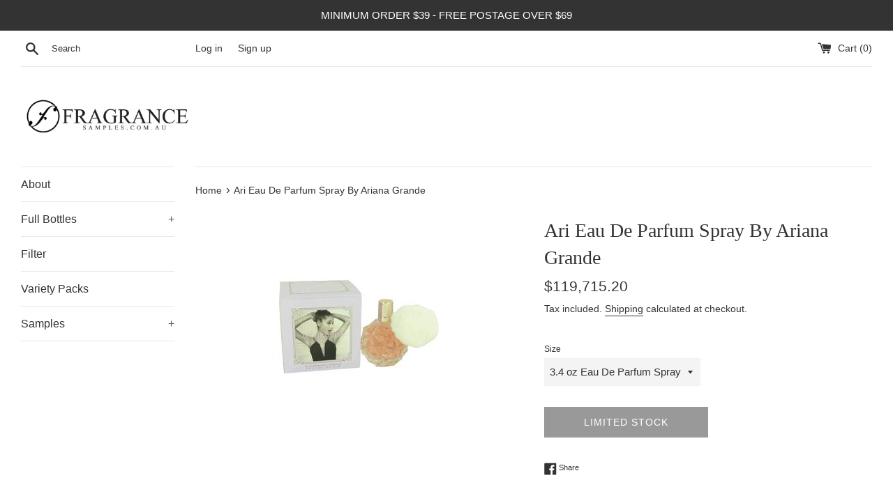

--- FILE ---
content_type: text/html; charset=utf-8
request_url: https://fragrancesamples.com.au/products/ari-perfume-by-ariana-grande-eau-de-parfum-spray
body_size: 21843
content:
<!doctype html>
<html class="supports-no-js" lang="en">
<head>
  <meta charset="utf-8">
  <meta http-equiv="X-UA-Compatible" content="IE=edge,chrome=1">
  <meta name="viewport" content="width=device-width,initial-scale=1">
  <meta name="theme-color" content="">
  <link rel="canonical" href="https://fragrancesamples.com.au/products/ari-perfume-by-ariana-grande-eau-de-parfum-spray">

  

  <title>
  Ari Eau De Parfum Spray By Ariana Grande &ndash; fragrancesamples
  </title>

  
    <meta name="description" content="Ari Perfume by Ariana Grande, This fragrance was created by the lovely pop singer ariana grande as her first contribution to the perfume industry and released in 2015. She did a heck of a good job with this enlightening fruity floral. Brilliantly blended and just a sheer pleasure to wear.">
  

  <!-- /snippets/social-meta-tags.liquid -->




<meta property="og:site_name" content="fragrancesamples">
<meta property="og:url" content="https://fragrancesamples.com.au/products/ari-perfume-by-ariana-grande-eau-de-parfum-spray">
<meta property="og:title" content="Ari Eau De Parfum Spray By Ariana Grande">
<meta property="og:type" content="product">
<meta property="og:description" content="Ari Perfume by Ariana Grande, This fragrance was created by the lovely pop singer ariana grande as her first contribution to the perfume industry and released in 2015. She did a heck of a good job with this enlightening fruity floral. Brilliantly blended and just a sheer pleasure to wear.">

  <meta property="og:price:amount" content="119,715.20">
  <meta property="og:price:currency" content="AUD">

<meta property="og:image" content="http://fragrancesamples.com.au/cdn/shop/products/AW34PSW_1200x1200.jpg?v=1642409990">
<meta property="og:image:secure_url" content="https://fragrancesamples.com.au/cdn/shop/products/AW34PSW_1200x1200.jpg?v=1642409990">


<meta name="twitter:card" content="summary_large_image">
<meta name="twitter:title" content="Ari Eau De Parfum Spray By Ariana Grande">
<meta name="twitter:description" content="Ari Perfume by Ariana Grande, This fragrance was created by the lovely pop singer ariana grande as her first contribution to the perfume industry and released in 2015. She did a heck of a good job with this enlightening fruity floral. Brilliantly blended and just a sheer pleasure to wear.">


  <script>
    document.documentElement.className = document.documentElement.className.replace('supports-no-js', 'supports-js');

    var theme = {
      mapStrings: {
        addressError: "Error looking up that address",
        addressNoResults: "No results for that address",
        addressQueryLimit: "You have exceeded the Google API usage limit. Consider upgrading to a \u003ca href=\"https:\/\/developers.google.com\/maps\/premium\/usage-limits\"\u003ePremium Plan\u003c\/a\u003e.",
        authError: "There was a problem authenticating your Google Maps account."
      }
    }
  </script>

  <link href="//fragrancesamples.com.au/cdn/shop/t/4/assets/theme.scss.css?v=141175691158409967161759260954" rel="stylesheet" type="text/css" media="all" />

  <script>window.performance && window.performance.mark && window.performance.mark('shopify.content_for_header.start');</script><meta name="google-site-verification" content="pSAThl6uoF6Am5zRML5bor0mukyMWoWzHncP0JSf7KM">
<meta id="shopify-digital-wallet" name="shopify-digital-wallet" content="/43973443736/digital_wallets/dialog">
<meta name="shopify-checkout-api-token" content="24473813858ddfa66d46df5e962ee54c">
<meta id="in-context-paypal-metadata" data-shop-id="43973443736" data-venmo-supported="false" data-environment="production" data-locale="en_US" data-paypal-v4="true" data-currency="AUD">
<link rel="alternate" type="application/json+oembed" href="https://fragrancesamples.com.au/products/ari-perfume-by-ariana-grande-eau-de-parfum-spray.oembed">
<script async="async" src="/checkouts/internal/preloads.js?locale=en-AU"></script>
<script id="shopify-features" type="application/json">{"accessToken":"24473813858ddfa66d46df5e962ee54c","betas":["rich-media-storefront-analytics"],"domain":"fragrancesamples.com.au","predictiveSearch":true,"shopId":43973443736,"locale":"en"}</script>
<script>var Shopify = Shopify || {};
Shopify.shop = "buyfragrancesamples.myshopify.com";
Shopify.locale = "en";
Shopify.currency = {"active":"AUD","rate":"1.0"};
Shopify.country = "AU";
Shopify.theme = {"name":"Simple","id":112449880216,"schema_name":"Simple","schema_version":"12.0.4","theme_store_id":578,"role":"main"};
Shopify.theme.handle = "null";
Shopify.theme.style = {"id":null,"handle":null};
Shopify.cdnHost = "fragrancesamples.com.au/cdn";
Shopify.routes = Shopify.routes || {};
Shopify.routes.root = "/";</script>
<script type="module">!function(o){(o.Shopify=o.Shopify||{}).modules=!0}(window);</script>
<script>!function(o){function n(){var o=[];function n(){o.push(Array.prototype.slice.apply(arguments))}return n.q=o,n}var t=o.Shopify=o.Shopify||{};t.loadFeatures=n(),t.autoloadFeatures=n()}(window);</script>
<script id="shop-js-analytics" type="application/json">{"pageType":"product"}</script>
<script defer="defer" async type="module" src="//fragrancesamples.com.au/cdn/shopifycloud/shop-js/modules/v2/client.init-shop-cart-sync_BT-GjEfc.en.esm.js"></script>
<script defer="defer" async type="module" src="//fragrancesamples.com.au/cdn/shopifycloud/shop-js/modules/v2/chunk.common_D58fp_Oc.esm.js"></script>
<script defer="defer" async type="module" src="//fragrancesamples.com.au/cdn/shopifycloud/shop-js/modules/v2/chunk.modal_xMitdFEc.esm.js"></script>
<script type="module">
  await import("//fragrancesamples.com.au/cdn/shopifycloud/shop-js/modules/v2/client.init-shop-cart-sync_BT-GjEfc.en.esm.js");
await import("//fragrancesamples.com.au/cdn/shopifycloud/shop-js/modules/v2/chunk.common_D58fp_Oc.esm.js");
await import("//fragrancesamples.com.au/cdn/shopifycloud/shop-js/modules/v2/chunk.modal_xMitdFEc.esm.js");

  window.Shopify.SignInWithShop?.initShopCartSync?.({"fedCMEnabled":true,"windoidEnabled":true});

</script>
<script id="__st">var __st={"a":43973443736,"offset":39600,"reqid":"9f530880-2916-47e6-8182-91cfff0a7143-1769267880","pageurl":"fragrancesamples.com.au\/products\/ari-perfume-by-ariana-grande-eau-de-parfum-spray","u":"c3e0daa4c496","p":"product","rtyp":"product","rid":5763531178136};</script>
<script>window.ShopifyPaypalV4VisibilityTracking = true;</script>
<script id="captcha-bootstrap">!function(){'use strict';const t='contact',e='account',n='new_comment',o=[[t,t],['blogs',n],['comments',n],[t,'customer']],c=[[e,'customer_login'],[e,'guest_login'],[e,'recover_customer_password'],[e,'create_customer']],r=t=>t.map((([t,e])=>`form[action*='/${t}']:not([data-nocaptcha='true']) input[name='form_type'][value='${e}']`)).join(','),a=t=>()=>t?[...document.querySelectorAll(t)].map((t=>t.form)):[];function s(){const t=[...o],e=r(t);return a(e)}const i='password',u='form_key',d=['recaptcha-v3-token','g-recaptcha-response','h-captcha-response',i],f=()=>{try{return window.sessionStorage}catch{return}},m='__shopify_v',_=t=>t.elements[u];function p(t,e,n=!1){try{const o=window.sessionStorage,c=JSON.parse(o.getItem(e)),{data:r}=function(t){const{data:e,action:n}=t;return t[m]||n?{data:e,action:n}:{data:t,action:n}}(c);for(const[e,n]of Object.entries(r))t.elements[e]&&(t.elements[e].value=n);n&&o.removeItem(e)}catch(o){console.error('form repopulation failed',{error:o})}}const l='form_type',E='cptcha';function T(t){t.dataset[E]=!0}const w=window,h=w.document,L='Shopify',v='ce_forms',y='captcha';let A=!1;((t,e)=>{const n=(g='f06e6c50-85a8-45c8-87d0-21a2b65856fe',I='https://cdn.shopify.com/shopifycloud/storefront-forms-hcaptcha/ce_storefront_forms_captcha_hcaptcha.v1.5.2.iife.js',D={infoText:'Protected by hCaptcha',privacyText:'Privacy',termsText:'Terms'},(t,e,n)=>{const o=w[L][v],c=o.bindForm;if(c)return c(t,g,e,D).then(n);var r;o.q.push([[t,g,e,D],n]),r=I,A||(h.body.append(Object.assign(h.createElement('script'),{id:'captcha-provider',async:!0,src:r})),A=!0)});var g,I,D;w[L]=w[L]||{},w[L][v]=w[L][v]||{},w[L][v].q=[],w[L][y]=w[L][y]||{},w[L][y].protect=function(t,e){n(t,void 0,e),T(t)},Object.freeze(w[L][y]),function(t,e,n,w,h,L){const[v,y,A,g]=function(t,e,n){const i=e?o:[],u=t?c:[],d=[...i,...u],f=r(d),m=r(i),_=r(d.filter((([t,e])=>n.includes(e))));return[a(f),a(m),a(_),s()]}(w,h,L),I=t=>{const e=t.target;return e instanceof HTMLFormElement?e:e&&e.form},D=t=>v().includes(t);t.addEventListener('submit',(t=>{const e=I(t);if(!e)return;const n=D(e)&&!e.dataset.hcaptchaBound&&!e.dataset.recaptchaBound,o=_(e),c=g().includes(e)&&(!o||!o.value);(n||c)&&t.preventDefault(),c&&!n&&(function(t){try{if(!f())return;!function(t){const e=f();if(!e)return;const n=_(t);if(!n)return;const o=n.value;o&&e.removeItem(o)}(t);const e=Array.from(Array(32),(()=>Math.random().toString(36)[2])).join('');!function(t,e){_(t)||t.append(Object.assign(document.createElement('input'),{type:'hidden',name:u})),t.elements[u].value=e}(t,e),function(t,e){const n=f();if(!n)return;const o=[...t.querySelectorAll(`input[type='${i}']`)].map((({name:t})=>t)),c=[...d,...o],r={};for(const[a,s]of new FormData(t).entries())c.includes(a)||(r[a]=s);n.setItem(e,JSON.stringify({[m]:1,action:t.action,data:r}))}(t,e)}catch(e){console.error('failed to persist form',e)}}(e),e.submit())}));const S=(t,e)=>{t&&!t.dataset[E]&&(n(t,e.some((e=>e===t))),T(t))};for(const o of['focusin','change'])t.addEventListener(o,(t=>{const e=I(t);D(e)&&S(e,y())}));const B=e.get('form_key'),M=e.get(l),P=B&&M;t.addEventListener('DOMContentLoaded',(()=>{const t=y();if(P)for(const e of t)e.elements[l].value===M&&p(e,B);[...new Set([...A(),...v().filter((t=>'true'===t.dataset.shopifyCaptcha))])].forEach((e=>S(e,t)))}))}(h,new URLSearchParams(w.location.search),n,t,e,['guest_login'])})(!0,!0)}();</script>
<script integrity="sha256-4kQ18oKyAcykRKYeNunJcIwy7WH5gtpwJnB7kiuLZ1E=" data-source-attribution="shopify.loadfeatures" defer="defer" src="//fragrancesamples.com.au/cdn/shopifycloud/storefront/assets/storefront/load_feature-a0a9edcb.js" crossorigin="anonymous"></script>
<script data-source-attribution="shopify.dynamic_checkout.dynamic.init">var Shopify=Shopify||{};Shopify.PaymentButton=Shopify.PaymentButton||{isStorefrontPortableWallets:!0,init:function(){window.Shopify.PaymentButton.init=function(){};var t=document.createElement("script");t.src="https://fragrancesamples.com.au/cdn/shopifycloud/portable-wallets/latest/portable-wallets.en.js",t.type="module",document.head.appendChild(t)}};
</script>
<script data-source-attribution="shopify.dynamic_checkout.buyer_consent">
  function portableWalletsHideBuyerConsent(e){var t=document.getElementById("shopify-buyer-consent"),n=document.getElementById("shopify-subscription-policy-button");t&&n&&(t.classList.add("hidden"),t.setAttribute("aria-hidden","true"),n.removeEventListener("click",e))}function portableWalletsShowBuyerConsent(e){var t=document.getElementById("shopify-buyer-consent"),n=document.getElementById("shopify-subscription-policy-button");t&&n&&(t.classList.remove("hidden"),t.removeAttribute("aria-hidden"),n.addEventListener("click",e))}window.Shopify?.PaymentButton&&(window.Shopify.PaymentButton.hideBuyerConsent=portableWalletsHideBuyerConsent,window.Shopify.PaymentButton.showBuyerConsent=portableWalletsShowBuyerConsent);
</script>
<script>
  function portableWalletsCleanup(e){e&&e.src&&console.error("Failed to load portable wallets script "+e.src);var t=document.querySelectorAll("shopify-accelerated-checkout .shopify-payment-button__skeleton, shopify-accelerated-checkout-cart .wallet-cart-button__skeleton"),e=document.getElementById("shopify-buyer-consent");for(let e=0;e<t.length;e++)t[e].remove();e&&e.remove()}function portableWalletsNotLoadedAsModule(e){e instanceof ErrorEvent&&"string"==typeof e.message&&e.message.includes("import.meta")&&"string"==typeof e.filename&&e.filename.includes("portable-wallets")&&(window.removeEventListener("error",portableWalletsNotLoadedAsModule),window.Shopify.PaymentButton.failedToLoad=e,"loading"===document.readyState?document.addEventListener("DOMContentLoaded",window.Shopify.PaymentButton.init):window.Shopify.PaymentButton.init())}window.addEventListener("error",portableWalletsNotLoadedAsModule);
</script>

<script type="module" src="https://fragrancesamples.com.au/cdn/shopifycloud/portable-wallets/latest/portable-wallets.en.js" onError="portableWalletsCleanup(this)" crossorigin="anonymous"></script>
<script nomodule>
  document.addEventListener("DOMContentLoaded", portableWalletsCleanup);
</script>

<link id="shopify-accelerated-checkout-styles" rel="stylesheet" media="screen" href="https://fragrancesamples.com.au/cdn/shopifycloud/portable-wallets/latest/accelerated-checkout-backwards-compat.css" crossorigin="anonymous">
<style id="shopify-accelerated-checkout-cart">
        #shopify-buyer-consent {
  margin-top: 1em;
  display: inline-block;
  width: 100%;
}

#shopify-buyer-consent.hidden {
  display: none;
}

#shopify-subscription-policy-button {
  background: none;
  border: none;
  padding: 0;
  text-decoration: underline;
  font-size: inherit;
  cursor: pointer;
}

#shopify-subscription-policy-button::before {
  box-shadow: none;
}

      </style>

<script>window.performance && window.performance.mark && window.performance.mark('shopify.content_for_header.end');</script>

  <script src="//fragrancesamples.com.au/cdn/shop/t/4/assets/jquery-1.11.0.min.js?v=32460426840832490021600961381" type="text/javascript"></script>
  <script src="//fragrancesamples.com.au/cdn/shop/t/4/assets/modernizr.min.js?v=44044439420609591321600961382" type="text/javascript"></script>

  <script src="//fragrancesamples.com.au/cdn/shop/t/4/assets/lazysizes.min.js?v=155223123402716617051600961382" async="async"></script>

  
<script>
if(document.documentElement.innerHTML.match(/https:\\\/\\\/mincart-react.molsoftapps.com\\\/js\\\/mincart.js/)){ 
    var mincartSettings = {
        texts : {}
    };

    var newCartItems = {};
    var cartItems = {};


document.addEventListener('DOMContentLoaded', function () {
    mincartSettings.checkoutButtonsText = '[name="checkout"]:not([id^="restrict-shipping"]):not(.wn-net-order-button), [name="chekout"], [name="checkoutButton"]:not([id^="restrict-shipping"]):not(.wn-net-order-button), button[onclick="window.location=\'/checkout\'"]:not([id^="restrict-shipping"]):not(.wn-net-order-button), form[action^=\'/checkout\'] input[value=\'Checkout\']:not([id^="restrict-shipping"]):not(.wn-net-order-button), .blockCheckout:not([id^="restrict-shipping"]):not(.wn-net-order-button), [href^="/checkout"]:not([id^="restrict-shipping"]):not(.wn-net-order-button), [href^="checkout"]:not([id^="restrict-shipping"]):not(.wn-net-order-button), form[action^=\'/checkout\'] input[type=\'submit\']:not([id^="restrict-shipping"]):not(.wn-net-order-button), .ConversionDriverCart--checkout:not([id^="restrict-shipping"]):not(.wn-net-order-button), .checkout-button:not([id^="restrict-shipping"]):not(.wn-net-order-button), form[action^=\'/checkout\'] button[type=\'submit\']:not([id^="restrict-shipping"]):not(.wn-net-order-button), .mincart-state-unlocked:not([id^="restrict-shipping"]):not(.wn-net-order-button), .mincart-state-refresh:not([id^="restrict-shipping"]):not(.wn-net-order-button), .mincart-state-popup:not([id^="restrict-shipping"]):not(.wn-net-order-button), .mincart-state-loading';
    mincartSettings.checkoutButtons = document.querySelectorAll(mincartSettings.checkoutButtonsText);
    mincartSettings.additionalCheckoutText = ".additional-checkout-buttons, .additional-checkout-button, #additional-checkout-buttons, #dynamic-checkout-cart";
    mincartSettings.additionalCheckout = document.querySelectorAll(mincartSettings.additionalCheckoutText);

        for(var i = 0; i < mincartSettings.checkoutButtons.length; i++){
            mincartSettings.checkoutButtons[i].disabled = true;
        }
        for(var i = 0; i < mincartSettings.additionalCheckout.length; i++){
            mincartSettings.additionalCheckout[i].classList.add('mincartDisabled');
        }

        
            mincartSettings.addProductButton = document.querySelectorAll('[name="add"]');

            
        

        (function () {
            var loadScript = function loadScript(url, callback) {

                var script = document.createElement("script");
                script.type = "text/javascript";

                // If the browser is Internet Explorer.
                if (script.readyState) {
                    script.onreadystatechange = function () {
                        if (script.readyState == "loaded" || script.readyState == "complete") {
                            script.onreadystatechange = null;
                            callback();
                        }
                    };
                    // For any other browser.
                } else {
                    script.onload = function () {
                        callback();
                    };
                }

                script.src = url;
                document.getElementsByTagName("head")[0].appendChild(script);
            };

            /* This is my app's JavaScript */
            var myAppJavaScript = function myAppJavaScript($) {
                mincartSettings.currentPage = "product";
                mincartSettings.checkoutButtons = $(mincartSettings.checkoutButtonsText);
                mincartSettings.additionalCheckout = $(mincartSettings.additionalCheckoutText);

                mincartSettings.checkoutButtons.each(function(){
                    if($(this).is('input')){
                        mincartSettings.texts.checkoutText = $(this).val();
                        return false;
                    }
                    else{
                        mincartSettings.texts.checkoutText = $(this).html();
                    }
                });
                
                if(mincartSettings.checkoutButtons.is('input')){
                    mincartSettings.checkoutButtons.addClass('mincartDisabled');
                    mincartSettings.checkoutButtons.val("Loading");
                }
                else{
                    mincartSettings.checkoutButtons.addClass('mincartDisabled');
                    mincartSettings.checkoutButtons.html("Loading");
                }

                
                    mincartSettings.addProductButton = $('[name="add"]');

                    if(mincartSettings.addProductButton.is('input')){
                        mincartSettings.texts.addProductButton = mincartSettings.addProductButton.val();
                    }
                    else{
                        const buttonInnerText = mincartSettings.addProductButton.find("[data-add-to-cart-text]");
                        if(buttonInnerText.length) {
                            mincartSettings.texts.addProductButton = buttonInnerText.html();
                        }
                        else {
                            mincartSettings.texts.addProductButton = mincartSettings.addProductButton.html();
                        }
                    }

                    
                
                
                
                mincartSettings.itemsInCart = [];

                mincartSettings.currentProduct = {
                    "product_id": 5763531178136,
                    "Collection": [{"id":218920222872,"handle":"perfume","updated_at":"2025-11-23T21:48:03+11:00","published_at":"2020-09-05T01:32:27+10:00","sort_order":"price-desc","template_suffix":null,"published_scope":"web","title":"Perfume","body_html":null}],
                    "product_type": "Eau De Parfum Spray",
                    "Vendor": "Ariana Grande",
                    "Tag": ["Perfume for Women"],
                    "variants": [{"id":41460385710232,"title":"3.4 oz Eau De Parfum Spray","option1":"3.4 oz Eau De Parfum Spray","option2":null,"option3":null,"sku":"533620","requires_shipping":true,"taxable":false,"featured_image":null,"available":false,"name":"Ari Eau De Parfum Spray By Ariana Grande - 3.4 oz Eau De Parfum Spray","public_title":"3.4 oz Eau De Parfum Spray","options":["3.4 oz Eau De Parfum Spray"],"price":11971520,"weight":500,"compare_at_price":null,"inventory_management":"shopify","barcode":null,"requires_selling_plan":false,"selling_plan_allocations":[]}],
                    "price": 11971520,
                    "min": null,
                    "max": null
                };

                mincartSettings.customer = null;

                $("input[name^=updates]").each(function(){
                    cartItems[$(this).attr('id')] = $(this).val();
                    newCartItems[$(this).attr('id')] = $(this).val();

                    $(this).bind("propertychange change keyup input paste", function(){
                        $("input[name^=updates]").each(function(){
                            newCartItems[$(this).attr('id')] = $(this).val();
                        })
                    })
                });
            };

            if (typeof jQuery === 'undefined' || parseFloat(jQuery.fn.jquery) < 3.0 || !jQuery.ajax) {
                loadScript('//mincart-react.molsoftapps.com/js/jquery.min.js', function () {
                    var jQuery331 = jQuery.noConflict(true);
                    myAppJavaScript(jQuery331);
                });
            } else {
                myAppJavaScript(jQuery);
            }
        })();
    });
}
</script>

<style>
    .mincartDisabled{
        pointer-events: none !important;
    }
</style>

<link href="https://monorail-edge.shopifysvc.com" rel="dns-prefetch">
<script>(function(){if ("sendBeacon" in navigator && "performance" in window) {try {var session_token_from_headers = performance.getEntriesByType('navigation')[0].serverTiming.find(x => x.name == '_s').description;} catch {var session_token_from_headers = undefined;}var session_cookie_matches = document.cookie.match(/_shopify_s=([^;]*)/);var session_token_from_cookie = session_cookie_matches && session_cookie_matches.length === 2 ? session_cookie_matches[1] : "";var session_token = session_token_from_headers || session_token_from_cookie || "";function handle_abandonment_event(e) {var entries = performance.getEntries().filter(function(entry) {return /monorail-edge.shopifysvc.com/.test(entry.name);});if (!window.abandonment_tracked && entries.length === 0) {window.abandonment_tracked = true;var currentMs = Date.now();var navigation_start = performance.timing.navigationStart;var payload = {shop_id: 43973443736,url: window.location.href,navigation_start,duration: currentMs - navigation_start,session_token,page_type: "product"};window.navigator.sendBeacon("https://monorail-edge.shopifysvc.com/v1/produce", JSON.stringify({schema_id: "online_store_buyer_site_abandonment/1.1",payload: payload,metadata: {event_created_at_ms: currentMs,event_sent_at_ms: currentMs}}));}}window.addEventListener('pagehide', handle_abandonment_event);}}());</script>
<script id="web-pixels-manager-setup">(function e(e,d,r,n,o){if(void 0===o&&(o={}),!Boolean(null===(a=null===(i=window.Shopify)||void 0===i?void 0:i.analytics)||void 0===a?void 0:a.replayQueue)){var i,a;window.Shopify=window.Shopify||{};var t=window.Shopify;t.analytics=t.analytics||{};var s=t.analytics;s.replayQueue=[],s.publish=function(e,d,r){return s.replayQueue.push([e,d,r]),!0};try{self.performance.mark("wpm:start")}catch(e){}var l=function(){var e={modern:/Edge?\/(1{2}[4-9]|1[2-9]\d|[2-9]\d{2}|\d{4,})\.\d+(\.\d+|)|Firefox\/(1{2}[4-9]|1[2-9]\d|[2-9]\d{2}|\d{4,})\.\d+(\.\d+|)|Chrom(ium|e)\/(9{2}|\d{3,})\.\d+(\.\d+|)|(Maci|X1{2}).+ Version\/(15\.\d+|(1[6-9]|[2-9]\d|\d{3,})\.\d+)([,.]\d+|)( \(\w+\)|)( Mobile\/\w+|) Safari\/|Chrome.+OPR\/(9{2}|\d{3,})\.\d+\.\d+|(CPU[ +]OS|iPhone[ +]OS|CPU[ +]iPhone|CPU IPhone OS|CPU iPad OS)[ +]+(15[._]\d+|(1[6-9]|[2-9]\d|\d{3,})[._]\d+)([._]\d+|)|Android:?[ /-](13[3-9]|1[4-9]\d|[2-9]\d{2}|\d{4,})(\.\d+|)(\.\d+|)|Android.+Firefox\/(13[5-9]|1[4-9]\d|[2-9]\d{2}|\d{4,})\.\d+(\.\d+|)|Android.+Chrom(ium|e)\/(13[3-9]|1[4-9]\d|[2-9]\d{2}|\d{4,})\.\d+(\.\d+|)|SamsungBrowser\/([2-9]\d|\d{3,})\.\d+/,legacy:/Edge?\/(1[6-9]|[2-9]\d|\d{3,})\.\d+(\.\d+|)|Firefox\/(5[4-9]|[6-9]\d|\d{3,})\.\d+(\.\d+|)|Chrom(ium|e)\/(5[1-9]|[6-9]\d|\d{3,})\.\d+(\.\d+|)([\d.]+$|.*Safari\/(?![\d.]+ Edge\/[\d.]+$))|(Maci|X1{2}).+ Version\/(10\.\d+|(1[1-9]|[2-9]\d|\d{3,})\.\d+)([,.]\d+|)( \(\w+\)|)( Mobile\/\w+|) Safari\/|Chrome.+OPR\/(3[89]|[4-9]\d|\d{3,})\.\d+\.\d+|(CPU[ +]OS|iPhone[ +]OS|CPU[ +]iPhone|CPU IPhone OS|CPU iPad OS)[ +]+(10[._]\d+|(1[1-9]|[2-9]\d|\d{3,})[._]\d+)([._]\d+|)|Android:?[ /-](13[3-9]|1[4-9]\d|[2-9]\d{2}|\d{4,})(\.\d+|)(\.\d+|)|Mobile Safari.+OPR\/([89]\d|\d{3,})\.\d+\.\d+|Android.+Firefox\/(13[5-9]|1[4-9]\d|[2-9]\d{2}|\d{4,})\.\d+(\.\d+|)|Android.+Chrom(ium|e)\/(13[3-9]|1[4-9]\d|[2-9]\d{2}|\d{4,})\.\d+(\.\d+|)|Android.+(UC? ?Browser|UCWEB|U3)[ /]?(15\.([5-9]|\d{2,})|(1[6-9]|[2-9]\d|\d{3,})\.\d+)\.\d+|SamsungBrowser\/(5\.\d+|([6-9]|\d{2,})\.\d+)|Android.+MQ{2}Browser\/(14(\.(9|\d{2,})|)|(1[5-9]|[2-9]\d|\d{3,})(\.\d+|))(\.\d+|)|K[Aa][Ii]OS\/(3\.\d+|([4-9]|\d{2,})\.\d+)(\.\d+|)/},d=e.modern,r=e.legacy,n=navigator.userAgent;return n.match(d)?"modern":n.match(r)?"legacy":"unknown"}(),u="modern"===l?"modern":"legacy",c=(null!=n?n:{modern:"",legacy:""})[u],f=function(e){return[e.baseUrl,"/wpm","/b",e.hashVersion,"modern"===e.buildTarget?"m":"l",".js"].join("")}({baseUrl:d,hashVersion:r,buildTarget:u}),m=function(e){var d=e.version,r=e.bundleTarget,n=e.surface,o=e.pageUrl,i=e.monorailEndpoint;return{emit:function(e){var a=e.status,t=e.errorMsg,s=(new Date).getTime(),l=JSON.stringify({metadata:{event_sent_at_ms:s},events:[{schema_id:"web_pixels_manager_load/3.1",payload:{version:d,bundle_target:r,page_url:o,status:a,surface:n,error_msg:t},metadata:{event_created_at_ms:s}}]});if(!i)return console&&console.warn&&console.warn("[Web Pixels Manager] No Monorail endpoint provided, skipping logging."),!1;try{return self.navigator.sendBeacon.bind(self.navigator)(i,l)}catch(e){}var u=new XMLHttpRequest;try{return u.open("POST",i,!0),u.setRequestHeader("Content-Type","text/plain"),u.send(l),!0}catch(e){return console&&console.warn&&console.warn("[Web Pixels Manager] Got an unhandled error while logging to Monorail."),!1}}}}({version:r,bundleTarget:l,surface:e.surface,pageUrl:self.location.href,monorailEndpoint:e.monorailEndpoint});try{o.browserTarget=l,function(e){var d=e.src,r=e.async,n=void 0===r||r,o=e.onload,i=e.onerror,a=e.sri,t=e.scriptDataAttributes,s=void 0===t?{}:t,l=document.createElement("script"),u=document.querySelector("head"),c=document.querySelector("body");if(l.async=n,l.src=d,a&&(l.integrity=a,l.crossOrigin="anonymous"),s)for(var f in s)if(Object.prototype.hasOwnProperty.call(s,f))try{l.dataset[f]=s[f]}catch(e){}if(o&&l.addEventListener("load",o),i&&l.addEventListener("error",i),u)u.appendChild(l);else{if(!c)throw new Error("Did not find a head or body element to append the script");c.appendChild(l)}}({src:f,async:!0,onload:function(){if(!function(){var e,d;return Boolean(null===(d=null===(e=window.Shopify)||void 0===e?void 0:e.analytics)||void 0===d?void 0:d.initialized)}()){var d=window.webPixelsManager.init(e)||void 0;if(d){var r=window.Shopify.analytics;r.replayQueue.forEach((function(e){var r=e[0],n=e[1],o=e[2];d.publishCustomEvent(r,n,o)})),r.replayQueue=[],r.publish=d.publishCustomEvent,r.visitor=d.visitor,r.initialized=!0}}},onerror:function(){return m.emit({status:"failed",errorMsg:"".concat(f," has failed to load")})},sri:function(e){var d=/^sha384-[A-Za-z0-9+/=]+$/;return"string"==typeof e&&d.test(e)}(c)?c:"",scriptDataAttributes:o}),m.emit({status:"loading"})}catch(e){m.emit({status:"failed",errorMsg:(null==e?void 0:e.message)||"Unknown error"})}}})({shopId: 43973443736,storefrontBaseUrl: "https://fragrancesamples.com.au",extensionsBaseUrl: "https://extensions.shopifycdn.com/cdn/shopifycloud/web-pixels-manager",monorailEndpoint: "https://monorail-edge.shopifysvc.com/unstable/produce_batch",surface: "storefront-renderer",enabledBetaFlags: ["2dca8a86"],webPixelsConfigList: [{"id":"543096984","configuration":"{\"config\":\"{\\\"pixel_id\\\":\\\"G-8M4GXMDJPS\\\",\\\"target_country\\\":\\\"AU\\\",\\\"gtag_events\\\":[{\\\"type\\\":\\\"begin_checkout\\\",\\\"action_label\\\":\\\"G-8M4GXMDJPS\\\"},{\\\"type\\\":\\\"search\\\",\\\"action_label\\\":\\\"G-8M4GXMDJPS\\\"},{\\\"type\\\":\\\"view_item\\\",\\\"action_label\\\":[\\\"G-8M4GXMDJPS\\\",\\\"MC-T20B8VTKPY\\\"]},{\\\"type\\\":\\\"purchase\\\",\\\"action_label\\\":[\\\"G-8M4GXMDJPS\\\",\\\"MC-T20B8VTKPY\\\"]},{\\\"type\\\":\\\"page_view\\\",\\\"action_label\\\":[\\\"G-8M4GXMDJPS\\\",\\\"MC-T20B8VTKPY\\\"]},{\\\"type\\\":\\\"add_payment_info\\\",\\\"action_label\\\":\\\"G-8M4GXMDJPS\\\"},{\\\"type\\\":\\\"add_to_cart\\\",\\\"action_label\\\":\\\"G-8M4GXMDJPS\\\"}],\\\"enable_monitoring_mode\\\":false}\"}","eventPayloadVersion":"v1","runtimeContext":"OPEN","scriptVersion":"b2a88bafab3e21179ed38636efcd8a93","type":"APP","apiClientId":1780363,"privacyPurposes":[],"dataSharingAdjustments":{"protectedCustomerApprovalScopes":["read_customer_address","read_customer_email","read_customer_name","read_customer_personal_data","read_customer_phone"]}},{"id":"shopify-app-pixel","configuration":"{}","eventPayloadVersion":"v1","runtimeContext":"STRICT","scriptVersion":"0450","apiClientId":"shopify-pixel","type":"APP","privacyPurposes":["ANALYTICS","MARKETING"]},{"id":"shopify-custom-pixel","eventPayloadVersion":"v1","runtimeContext":"LAX","scriptVersion":"0450","apiClientId":"shopify-pixel","type":"CUSTOM","privacyPurposes":["ANALYTICS","MARKETING"]}],isMerchantRequest: false,initData: {"shop":{"name":"fragrancesamples","paymentSettings":{"currencyCode":"AUD"},"myshopifyDomain":"buyfragrancesamples.myshopify.com","countryCode":"AU","storefrontUrl":"https:\/\/fragrancesamples.com.au"},"customer":null,"cart":null,"checkout":null,"productVariants":[{"price":{"amount":119715.2,"currencyCode":"AUD"},"product":{"title":"Ari Eau De Parfum Spray By Ariana Grande","vendor":"Ariana Grande","id":"5763531178136","untranslatedTitle":"Ari Eau De Parfum Spray By Ariana Grande","url":"\/products\/ari-perfume-by-ariana-grande-eau-de-parfum-spray","type":"Eau De Parfum Spray"},"id":"41460385710232","image":{"src":"\/\/fragrancesamples.com.au\/cdn\/shop\/products\/AW34PSW.jpg?v=1642409990"},"sku":"533620","title":"3.4 oz Eau De Parfum Spray","untranslatedTitle":"3.4 oz Eau De Parfum Spray"}],"purchasingCompany":null},},"https://fragrancesamples.com.au/cdn","fcfee988w5aeb613cpc8e4bc33m6693e112",{"modern":"","legacy":""},{"shopId":"43973443736","storefrontBaseUrl":"https:\/\/fragrancesamples.com.au","extensionBaseUrl":"https:\/\/extensions.shopifycdn.com\/cdn\/shopifycloud\/web-pixels-manager","surface":"storefront-renderer","enabledBetaFlags":"[\"2dca8a86\"]","isMerchantRequest":"false","hashVersion":"fcfee988w5aeb613cpc8e4bc33m6693e112","publish":"custom","events":"[[\"page_viewed\",{}],[\"product_viewed\",{\"productVariant\":{\"price\":{\"amount\":119715.2,\"currencyCode\":\"AUD\"},\"product\":{\"title\":\"Ari Eau De Parfum Spray By Ariana Grande\",\"vendor\":\"Ariana Grande\",\"id\":\"5763531178136\",\"untranslatedTitle\":\"Ari Eau De Parfum Spray By Ariana Grande\",\"url\":\"\/products\/ari-perfume-by-ariana-grande-eau-de-parfum-spray\",\"type\":\"Eau De Parfum Spray\"},\"id\":\"41460385710232\",\"image\":{\"src\":\"\/\/fragrancesamples.com.au\/cdn\/shop\/products\/AW34PSW.jpg?v=1642409990\"},\"sku\":\"533620\",\"title\":\"3.4 oz Eau De Parfum Spray\",\"untranslatedTitle\":\"3.4 oz Eau De Parfum Spray\"}}]]"});</script><script>
  window.ShopifyAnalytics = window.ShopifyAnalytics || {};
  window.ShopifyAnalytics.meta = window.ShopifyAnalytics.meta || {};
  window.ShopifyAnalytics.meta.currency = 'AUD';
  var meta = {"product":{"id":5763531178136,"gid":"gid:\/\/shopify\/Product\/5763531178136","vendor":"Ariana Grande","type":"Eau De Parfum Spray","handle":"ari-perfume-by-ariana-grande-eau-de-parfum-spray","variants":[{"id":41460385710232,"price":11971520,"name":"Ari Eau De Parfum Spray By Ariana Grande - 3.4 oz Eau De Parfum Spray","public_title":"3.4 oz Eau De Parfum Spray","sku":"533620"}],"remote":false},"page":{"pageType":"product","resourceType":"product","resourceId":5763531178136,"requestId":"9f530880-2916-47e6-8182-91cfff0a7143-1769267880"}};
  for (var attr in meta) {
    window.ShopifyAnalytics.meta[attr] = meta[attr];
  }
</script>
<script class="analytics">
  (function () {
    var customDocumentWrite = function(content) {
      var jquery = null;

      if (window.jQuery) {
        jquery = window.jQuery;
      } else if (window.Checkout && window.Checkout.$) {
        jquery = window.Checkout.$;
      }

      if (jquery) {
        jquery('body').append(content);
      }
    };

    var hasLoggedConversion = function(token) {
      if (token) {
        return document.cookie.indexOf('loggedConversion=' + token) !== -1;
      }
      return false;
    }

    var setCookieIfConversion = function(token) {
      if (token) {
        var twoMonthsFromNow = new Date(Date.now());
        twoMonthsFromNow.setMonth(twoMonthsFromNow.getMonth() + 2);

        document.cookie = 'loggedConversion=' + token + '; expires=' + twoMonthsFromNow;
      }
    }

    var trekkie = window.ShopifyAnalytics.lib = window.trekkie = window.trekkie || [];
    if (trekkie.integrations) {
      return;
    }
    trekkie.methods = [
      'identify',
      'page',
      'ready',
      'track',
      'trackForm',
      'trackLink'
    ];
    trekkie.factory = function(method) {
      return function() {
        var args = Array.prototype.slice.call(arguments);
        args.unshift(method);
        trekkie.push(args);
        return trekkie;
      };
    };
    for (var i = 0; i < trekkie.methods.length; i++) {
      var key = trekkie.methods[i];
      trekkie[key] = trekkie.factory(key);
    }
    trekkie.load = function(config) {
      trekkie.config = config || {};
      trekkie.config.initialDocumentCookie = document.cookie;
      var first = document.getElementsByTagName('script')[0];
      var script = document.createElement('script');
      script.type = 'text/javascript';
      script.onerror = function(e) {
        var scriptFallback = document.createElement('script');
        scriptFallback.type = 'text/javascript';
        scriptFallback.onerror = function(error) {
                var Monorail = {
      produce: function produce(monorailDomain, schemaId, payload) {
        var currentMs = new Date().getTime();
        var event = {
          schema_id: schemaId,
          payload: payload,
          metadata: {
            event_created_at_ms: currentMs,
            event_sent_at_ms: currentMs
          }
        };
        return Monorail.sendRequest("https://" + monorailDomain + "/v1/produce", JSON.stringify(event));
      },
      sendRequest: function sendRequest(endpointUrl, payload) {
        // Try the sendBeacon API
        if (window && window.navigator && typeof window.navigator.sendBeacon === 'function' && typeof window.Blob === 'function' && !Monorail.isIos12()) {
          var blobData = new window.Blob([payload], {
            type: 'text/plain'
          });

          if (window.navigator.sendBeacon(endpointUrl, blobData)) {
            return true;
          } // sendBeacon was not successful

        } // XHR beacon

        var xhr = new XMLHttpRequest();

        try {
          xhr.open('POST', endpointUrl);
          xhr.setRequestHeader('Content-Type', 'text/plain');
          xhr.send(payload);
        } catch (e) {
          console.log(e);
        }

        return false;
      },
      isIos12: function isIos12() {
        return window.navigator.userAgent.lastIndexOf('iPhone; CPU iPhone OS 12_') !== -1 || window.navigator.userAgent.lastIndexOf('iPad; CPU OS 12_') !== -1;
      }
    };
    Monorail.produce('monorail-edge.shopifysvc.com',
      'trekkie_storefront_load_errors/1.1',
      {shop_id: 43973443736,
      theme_id: 112449880216,
      app_name: "storefront",
      context_url: window.location.href,
      source_url: "//fragrancesamples.com.au/cdn/s/trekkie.storefront.8d95595f799fbf7e1d32231b9a28fd43b70c67d3.min.js"});

        };
        scriptFallback.async = true;
        scriptFallback.src = '//fragrancesamples.com.au/cdn/s/trekkie.storefront.8d95595f799fbf7e1d32231b9a28fd43b70c67d3.min.js';
        first.parentNode.insertBefore(scriptFallback, first);
      };
      script.async = true;
      script.src = '//fragrancesamples.com.au/cdn/s/trekkie.storefront.8d95595f799fbf7e1d32231b9a28fd43b70c67d3.min.js';
      first.parentNode.insertBefore(script, first);
    };
    trekkie.load(
      {"Trekkie":{"appName":"storefront","development":false,"defaultAttributes":{"shopId":43973443736,"isMerchantRequest":null,"themeId":112449880216,"themeCityHash":"10195703595214875180","contentLanguage":"en","currency":"AUD","eventMetadataId":"0b3eff39-ab9a-406f-a6fb-ecbb8edbc52a"},"isServerSideCookieWritingEnabled":true,"monorailRegion":"shop_domain","enabledBetaFlags":["65f19447"]},"Session Attribution":{},"S2S":{"facebookCapiEnabled":false,"source":"trekkie-storefront-renderer","apiClientId":580111}}
    );

    var loaded = false;
    trekkie.ready(function() {
      if (loaded) return;
      loaded = true;

      window.ShopifyAnalytics.lib = window.trekkie;

      var originalDocumentWrite = document.write;
      document.write = customDocumentWrite;
      try { window.ShopifyAnalytics.merchantGoogleAnalytics.call(this); } catch(error) {};
      document.write = originalDocumentWrite;

      window.ShopifyAnalytics.lib.page(null,{"pageType":"product","resourceType":"product","resourceId":5763531178136,"requestId":"9f530880-2916-47e6-8182-91cfff0a7143-1769267880","shopifyEmitted":true});

      var match = window.location.pathname.match(/checkouts\/(.+)\/(thank_you|post_purchase)/)
      var token = match? match[1]: undefined;
      if (!hasLoggedConversion(token)) {
        setCookieIfConversion(token);
        window.ShopifyAnalytics.lib.track("Viewed Product",{"currency":"AUD","variantId":41460385710232,"productId":5763531178136,"productGid":"gid:\/\/shopify\/Product\/5763531178136","name":"Ari Eau De Parfum Spray By Ariana Grande - 3.4 oz Eau De Parfum Spray","price":"119715.20","sku":"533620","brand":"Ariana Grande","variant":"3.4 oz Eau De Parfum Spray","category":"Eau De Parfum Spray","nonInteraction":true,"remote":false},undefined,undefined,{"shopifyEmitted":true});
      window.ShopifyAnalytics.lib.track("monorail:\/\/trekkie_storefront_viewed_product\/1.1",{"currency":"AUD","variantId":41460385710232,"productId":5763531178136,"productGid":"gid:\/\/shopify\/Product\/5763531178136","name":"Ari Eau De Parfum Spray By Ariana Grande - 3.4 oz Eau De Parfum Spray","price":"119715.20","sku":"533620","brand":"Ariana Grande","variant":"3.4 oz Eau De Parfum Spray","category":"Eau De Parfum Spray","nonInteraction":true,"remote":false,"referer":"https:\/\/fragrancesamples.com.au\/products\/ari-perfume-by-ariana-grande-eau-de-parfum-spray"});
      }
    });


        var eventsListenerScript = document.createElement('script');
        eventsListenerScript.async = true;
        eventsListenerScript.src = "//fragrancesamples.com.au/cdn/shopifycloud/storefront/assets/shop_events_listener-3da45d37.js";
        document.getElementsByTagName('head')[0].appendChild(eventsListenerScript);

})();</script>
  <script>
  if (!window.ga || (window.ga && typeof window.ga !== 'function')) {
    window.ga = function ga() {
      (window.ga.q = window.ga.q || []).push(arguments);
      if (window.Shopify && window.Shopify.analytics && typeof window.Shopify.analytics.publish === 'function') {
        window.Shopify.analytics.publish("ga_stub_called", {}, {sendTo: "google_osp_migration"});
      }
      console.error("Shopify's Google Analytics stub called with:", Array.from(arguments), "\nSee https://help.shopify.com/manual/promoting-marketing/pixels/pixel-migration#google for more information.");
    };
    if (window.Shopify && window.Shopify.analytics && typeof window.Shopify.analytics.publish === 'function') {
      window.Shopify.analytics.publish("ga_stub_initialized", {}, {sendTo: "google_osp_migration"});
    }
  }
</script>
<script
  defer
  src="https://fragrancesamples.com.au/cdn/shopifycloud/perf-kit/shopify-perf-kit-3.0.4.min.js"
  data-application="storefront-renderer"
  data-shop-id="43973443736"
  data-render-region="gcp-us-central1"
  data-page-type="product"
  data-theme-instance-id="112449880216"
  data-theme-name="Simple"
  data-theme-version="12.0.4"
  data-monorail-region="shop_domain"
  data-resource-timing-sampling-rate="10"
  data-shs="true"
  data-shs-beacon="true"
  data-shs-export-with-fetch="true"
  data-shs-logs-sample-rate="1"
  data-shs-beacon-endpoint="https://fragrancesamples.com.au/api/collect"
></script>
</head>

<body id="ari-eau-de-parfum-spray-by-ariana-grande" class="template-product">

  <a class="in-page-link visually-hidden skip-link" href="#MainContent">Skip to content</a>

  <div id="shopify-section-header" class="shopify-section">

  <style>
    .site-header__logo {
      width: 250px;
    }
    #HeaderLogoWrapper {
      max-width: 250px !important;
    }
  </style>
  <style>
    .announcement-bar--link:hover {
      

      
        background-color: #3d3d3d;
      
    }
  </style>

  
    <div class="announcement-bar">
  

    <p class="announcement-bar__message site-wrapper">MINIMUM ORDER $39 - FREE POSTAGE OVER $69</p>

  
    </div>
  


<div class="site-wrapper">
  <div class="top-bar grid">

    <div class="grid__item medium-up--one-fifth small--one-half">
      <div class="top-bar__search">
        <a href="/search" class="medium-up--hide">
          <svg aria-hidden="true" focusable="false" role="presentation" class="icon icon-search" viewBox="0 0 20 20"><path fill="#444" d="M18.64 17.02l-5.31-5.31c.81-1.08 1.26-2.43 1.26-3.87C14.5 4.06 11.44 1 7.75 1S1 4.06 1 7.75s3.06 6.75 6.75 6.75c1.44 0 2.79-.45 3.87-1.26l5.31 5.31c.45.45 1.26.54 1.71.09.45-.36.45-1.17 0-1.62zM3.25 7.75c0-2.52 1.98-4.5 4.5-4.5s4.5 1.98 4.5 4.5-1.98 4.5-4.5 4.5-4.5-1.98-4.5-4.5z"/></svg>
        </a>
        <form action="/search" method="get" class="search-bar small--hide" role="search">
          
          <button type="submit" class="search-bar__submit">
            <svg aria-hidden="true" focusable="false" role="presentation" class="icon icon-search" viewBox="0 0 20 20"><path fill="#444" d="M18.64 17.02l-5.31-5.31c.81-1.08 1.26-2.43 1.26-3.87C14.5 4.06 11.44 1 7.75 1S1 4.06 1 7.75s3.06 6.75 6.75 6.75c1.44 0 2.79-.45 3.87-1.26l5.31 5.31c.45.45 1.26.54 1.71.09.45-.36.45-1.17 0-1.62zM3.25 7.75c0-2.52 1.98-4.5 4.5-4.5s4.5 1.98 4.5 4.5-1.98 4.5-4.5 4.5-4.5-1.98-4.5-4.5z"/></svg>
            <span class="icon__fallback-text">Search</span>
          </button>
          <input type="search" name="q" class="search-bar__input" value="" placeholder="Search" aria-label="Search">
        </form>
      </div>
    </div>

    
      <div class="grid__item medium-up--two-fifths small--hide">
        <span class="customer-links small--hide">
          
            <a href="/account/login" id="customer_login_link">Log in</a>
            <span class="vertical-divider"></span>
            <a href="/account/register" id="customer_register_link">Sign up</a>
          
        </span>
      </div>
    

    <div class="grid__item  medium-up--two-fifths  small--one-half text-right">
      <a href="/cart" class="site-header__cart">
        <svg aria-hidden="true" focusable="false" role="presentation" class="icon icon-cart" viewBox="0 0 20 20"><path fill="#444" d="M18.936 5.564c-.144-.175-.35-.207-.55-.207h-.003L6.774 4.286c-.272 0-.417.089-.491.18-.079.096-.16.263-.094.585l2.016 5.705c.163.407.642.673 1.068.673h8.401c.433 0 .854-.285.941-.725l.484-4.571c.045-.221-.015-.388-.163-.567z"/><path fill="#444" d="M17.107 12.5H7.659L4.98 4.117l-.362-1.059c-.138-.401-.292-.559-.695-.559H.924c-.411 0-.748.303-.748.714s.337.714.748.714h2.413l3.002 9.48c.126.38.295.52.942.52h9.825c.411 0 .748-.303.748-.714s-.336-.714-.748-.714zM10.424 16.23a1.498 1.498 0 1 1-2.997 0 1.498 1.498 0 0 1 2.997 0zM16.853 16.23a1.498 1.498 0 1 1-2.997 0 1.498 1.498 0 0 1 2.997 0z"/></svg>
        <span class="small--hide">
          Cart
          (<span id="CartCount">0</span>)
        </span>
      </a>
    </div>
  </div>

  <hr class="small--hide hr--border">

  <header class="site-header grid medium-up--grid--table" role="banner">
    <div class="grid__item small--text-center">
      <div itemscope itemtype="http://schema.org/Organization">
        

          <div id="HeaderLogoWrapper" class="supports-js">
            <a href="/" itemprop="url" style="padding-top:33.32000000000001%; display: block;">
              <img id="HeaderLogo"
                   class="lazyload"
                   src="//fragrancesamples.com.au/cdn/shop/files/FragranceSamples_logo_vector_copy_de6f717a-da8d-4cc4-b990-cff8f33e2774_150x150.jpg?v=1614315172"
                   data-src="//fragrancesamples.com.au/cdn/shop/files/FragranceSamples_logo_vector_copy_de6f717a-da8d-4cc4-b990-cff8f33e2774_{width}x.jpg?v=1614315172"
                   data-widths="[180, 360, 540, 720, 900, 1080, 1296, 1512, 1728, 2048]"
                   data-aspectratio="1.0"
                   data-sizes="auto"
                   alt="fragrancesamples"
                   itemprop="logo">
            </a>
          </div>
          <noscript>
            
            <a href="/" itemprop="url">
              <img class="site-header__logo" src="//fragrancesamples.com.au/cdn/shop/files/FragranceSamples_logo_vector_copy_de6f717a-da8d-4cc4-b990-cff8f33e2774_250x.jpg?v=1614315172"
              srcset="//fragrancesamples.com.au/cdn/shop/files/FragranceSamples_logo_vector_copy_de6f717a-da8d-4cc4-b990-cff8f33e2774_250x.jpg?v=1614315172 1x, //fragrancesamples.com.au/cdn/shop/files/FragranceSamples_logo_vector_copy_de6f717a-da8d-4cc4-b990-cff8f33e2774_250x@2x.jpg?v=1614315172 2x"
              alt="fragrancesamples"
              itemprop="logo">
            </a>
          </noscript>
          
        
      </div>
    </div>
    
  </header>
</div>




</div>

    

  <div class="site-wrapper">

    <div class="grid">

      <div id="shopify-section-sidebar" class="shopify-section"><div data-section-id="sidebar" data-section-type="sidebar-section">
  <nav class="grid__item small--text-center medium-up--one-fifth" role="navigation">
    <hr class="hr--small medium-up--hide">
    <button id="ToggleMobileMenu" class="mobile-menu-icon medium-up--hide" aria-haspopup="true" aria-owns="SiteNav">
      <span class="line"></span>
      <span class="line"></span>
      <span class="line"></span>
      <span class="line"></span>
      <span class="icon__fallback-text">Menu</span>
    </button>
    <div id="SiteNav" class="site-nav" role="menu">
      <ul class="list--nav">
        
          
          
            <li class="site-nav__item">
              <a href="/pages/about" class="site-nav__link">About </a>
            </li>
          
        
          
          
            

            

            <li class="site-nav--has-submenu site-nav__item">
              <button class="site-nav__link btn--link site-nav__expand" aria-expanded="false" aria-controls="Collapsible-2">
                Full Bottles
                <span class="site-nav__link__text" aria-hidden="true">+</span>
              </button>
              <ul id="Collapsible-2" class="site-nav__submenu site-nav__submenu--collapsed" aria-hidden="true" style="display: none;">
                
                  
                    <li >
                      <a href="/collections/atelier-cologne" class="site-nav__link">Atelier Cologne</a>
                    </li>
                  
                
                  
                    <li >
                      <a href="/collections/banana-republic-full-bottles" class="site-nav__link">Banana Republic Full Bottles</a>
                    </li>
                  
                
                  
                    <li >
                      <a href="/collections/bdk-parfums-1" class="site-nav__link">BDK Parfums</a>
                    </li>
                  
                
                  
                    <li >
                      <a href="/collections/bond-no-9" class="site-nav__link">Bond No.9</a>
                    </li>
                  
                
                  
                    <li >
                      <a href="/collections/burberry-full-bottles" class="site-nav__link">Burberry</a>
                    </li>
                  
                
                  
                    <li >
                      <a href="/collections/bvlgari" class="site-nav__link">Bvlgari</a>
                    </li>
                  
                
                  
                    <li >
                      <a href="/collections/kilian-new-csv" class="site-nav__link">By Kilian</a>
                    </li>
                  
                
                  
                    <li >
                      <a href="/collections/byredo-1" class="site-nav__link">Byredo</a>
                    </li>
                  
                
                  
                    <li >
                      <a href="/collections/chanel" class="site-nav__link">Chanel</a>
                    </li>
                  
                
                  
                    <li >
                      <a href="/collections/christian-dior" class="site-nav__link">Christian Dior</a>
                    </li>
                  
                
                  
                    <li >
                      <a href="/collections/clive-christian" class="site-nav__link">Clive Christian</a>
                    </li>
                  
                
                  
                    <li >
                      <a href="/collections/creed-1" class="site-nav__link">Creed</a>
                    </li>
                  
                
                  
                    <li >
                      <a href="/collections/dolce-gabbana" class="site-nav__link">Dolce &amp; Gabbana</a>
                    </li>
                  
                
                  
                    <li >
                      <a href="/collections/eight-bob" class="site-nav__link">Eight &amp; Bob</a>
                    </li>
                  
                
                  
                    <li >
                      <a href="/collections/escentric-molecules" class="site-nav__link">Escentric Molecules</a>
                    </li>
                  
                
                  
                    <li >
                      <a href="/collections/etat-libre-dorange" class="site-nav__link">Etat Libre d&#39;Orange</a>
                    </li>
                  
                
                  
                    <li >
                      <a href="/collections/floris-1" class="site-nav__link">Floris</a>
                    </li>
                  
                
                  
                    <li >
                      <a href="/collections/maison-francis-kurkdjian" class="site-nav__link">Francis Maison Kurkdjian</a>
                    </li>
                  
                
                  
                    <li >
                      <a href="/collections/frapin-1" class="site-nav__link">Frapin</a>
                    </li>
                  
                
                  
                    <li >
                      <a href="/collections/frederic-malle-1" class="site-nav__link">Frederic Malle</a>
                    </li>
                  
                
                  
                    <li >
                      <a href="/collections/gucci" class="site-nav__link">Gucci</a>
                    </li>
                  
                
                  
                    <li >
                      <a href="/collections/guerlain" class="site-nav__link">Guerlain</a>
                    </li>
                  
                
                  
                    <li >
                      <a href="/collections/histoires-de-parfums-new-csv" class="site-nav__link">Histoires de Parfums</a>
                    </li>
                  
                
                  
                    <li >
                      <a href="/collections/houbigant" class="site-nav__link">Houbigant</a>
                    </li>
                  
                
                  
                    <li >
                      <a href="/collections/juliette-has-a-gun-1" class="site-nav__link">Juliette Has A Gun</a>
                    </li>
                  
                
                  
                    <li >
                      <a href="/collections/lartisan-perfumeur" class="site-nav__link">L&#39;Artisan Perfumeur</a>
                    </li>
                  
                
                  
                    <li >
                      <a href="/collections/lalique-2" class="site-nav__link">Lalique</a>
                    </li>
                  
                
                  
                    <li >
                      <a href="/collections/mancera-1" class="site-nav__link">Mancera</a>
                    </li>
                  
                
                  
                    <li >
                      <a href="/collections/mark-buxton" class="site-nav__link">Mark Buxton</a>
                    </li>
                  
                
                  
                    <li >
                      <a href="/collections/memo-1" class="site-nav__link">Memo</a>
                    </li>
                  
                
                  
                    <li >
                      <a href="/collections/montale-1" class="site-nav__link">Montale</a>
                    </li>
                  
                
                  
                    <li >
                      <a href="/collections/nasomatto-1" class="site-nav__link">Nasomatto</a>
                    </li>
                  
                
                  
                    <li >
                      <a href="/collections/nishane-1" class="site-nav__link">Nishane</a>
                    </li>
                  
                
                  
                    <li >
                      <a href="/collections/parfums-de-marly-1" class="site-nav__link">Parfums de Marly</a>
                    </li>
                  
                
                  
                    <li >
                      <a href="/collections/penhaligons" class="site-nav__link">Penhaligons</a>
                    </li>
                  
                
                  
                    <li >
                      <a href="/collections/prada" class="site-nav__link">Prada</a>
                    </li>
                  
                
                  
                    <li >
                      <a href="/collections/rasai" class="site-nav__link">Rasasi</a>
                    </li>
                  
                
                  
                    <li >
                      <a href="/collections/roja-parfums-1" class="site-nav__link">Roja Parfums</a>
                    </li>
                  
                
                  
                    <li >
                      <a href="/collections/scent-story" class="site-nav__link">Scent Story</a>
                    </li>
                  
                
                  
                    <li >
                      <a href="/collections/serge-lutens-1" class="site-nav__link">Serge Lutens</a>
                    </li>
                  
                
                  
                    <li >
                      <a href="/collections/the-different-company" class="site-nav__link">The Different Company</a>
                    </li>
                  
                
                  
                    <li >
                      <a href="/collections/thierry-mugler" class="site-nav__link">Thierry Mugler</a>
                    </li>
                  
                
                  
                    <li >
                      <a href="/collections/tiziana-terenzi-1" class="site-nav__link">Tiziana Terenzi</a>
                    </li>
                  
                
                  
                    <li >
                      <a href="/collections/tom-ford-1" class="site-nav__link">Tom Ford</a>
                    </li>
                  
                
                  
                    <li >
                      <a href="/collections/van-cleef-arpels-1" class="site-nav__link">Van Cleef &amp; Arpels</a>
                    </li>
                  
                
                  
                    <li >
                      <a href="/collections/versace" class="site-nav__link">Versace</a>
                    </li>
                  
                
                  
                    <li >
                      <a href="/collections/viktor-rolf" class="site-nav__link">Viktor &amp; Rolf</a>
                    </li>
                  
                
                  
                    <li >
                      <a href="/collections/yves-saint-laurent" class="site-nav__link">Yves Saint Laurent</a>
                    </li>
                  
                
                  
                    <li >
                      <a href="/collections/zegna-1" class="site-nav__link">Zegna</a>
                    </li>
                  
                
              </ul>
            </li>
          
        
          
          
            <li class="site-nav__item">
              <a href="/collections/filter-all-samples" class="site-nav__link">Filter </a>
            </li>
          
        
          
          
            <li class="site-nav__item">
              <a href="/collections/sample-packs" class="site-nav__link">Variety Packs</a>
            </li>
          
        
          
          
            

            

            <li class="site-nav--has-submenu site-nav__item">
              <button class="site-nav__link btn--link site-nav__expand" aria-expanded="false" aria-controls="Collapsible-5">
                Samples
                <span class="site-nav__link__text" aria-hidden="true">+</span>
              </button>
              <ul id="Collapsible-5" class="site-nav__submenu site-nav__submenu--collapsed" aria-hidden="true" style="display: none;">
                
                  
                    <li >
                      <a href="/collections/aqua-di-parma" class="site-nav__link">Acqua Di Parma</a>
                    </li>
                  
                
                  
                    <li >
                      <a href="/collections/amouage" class="site-nav__link">Amouage</a>
                    </li>
                  
                
                  
                    <li >
                      <a href="/collections/bdk-parfums" class="site-nav__link">BDK Parfums</a>
                    </li>
                  
                
                  
                    <li >
                      <a href="/collections/byredo" class="site-nav__link">Byredo</a>
                    </li>
                  
                
                  
                    <li >
                      <a href="/collections/comme-des-garcons" class="site-nav__link">Comme Des Garcons</a>
                    </li>
                  
                
                  
                    <li >
                      <a href="/collections/costume-national" class="site-nav__link">Costume National</a>
                    </li>
                  
                
                  
                    <li >
                      <a href="/collections/creed" class="site-nav__link">Creed</a>
                    </li>
                  
                
                  
                    <li >
                      <a href="/collections/dior" class="site-nav__link">Dior</a>
                    </li>
                  
                
                  
                    <li >
                      <a href="/collections/diptyque" class="site-nav__link">Diptyque</a>
                    </li>
                  
                
                  
                    <li >
                      <a href="/collections/eccentric-molecules" class="site-nav__link">Eccentric Molecules</a>
                    </li>
                  
                
                  
                    <li >
                      <a href="/collections/etat-libre" class="site-nav__link">Etat Libre d&#39;Orange</a>
                    </li>
                  
                
                  
                    <li >
                      <a href="/collections/ex-nihilo" class="site-nav__link">Ex Nihilo</a>
                    </li>
                  
                
                  
                    <li >
                      <a href="/collections/floris" class="site-nav__link">Floris</a>
                    </li>
                  
                
                  
                    <li >
                      <a href="/collections/francis-maison-kurkdjian" class="site-nav__link">Francis Maison Kurkdjian</a>
                    </li>
                  
                
                  
                    <li >
                      <a href="/collections/frapin" class="site-nav__link">Frapin</a>
                    </li>
                  
                
                  
                    <li >
                      <a href="/collections/frederic-malle" class="site-nav__link">Frederic Malle</a>
                    </li>
                  
                
                  
                    <li >
                      <a href="/collections/hermes" class="site-nav__link">Hermes</a>
                    </li>
                  
                
                  
                    <li >
                      <a href="/collections/histoires-de-parfums" class="site-nav__link">Histoires de Parfums</a>
                    </li>
                  
                
                  
                    <li >
                      <a href="/collections/initio" class="site-nav__link">Initio</a>
                    </li>
                  
                
                  
                    <li >
                      <a href="/collections/juliette-has-a-gun" class="site-nav__link">Juliette has a Gun</a>
                    </li>
                  
                
                  
                    <li >
                      <a href="/collections/jo-malone" class="site-nav__link">Jo Malone</a>
                    </li>
                  
                
                  
                    <li >
                      <a href="/collections/kilian" class="site-nav__link">Kilian</a>
                    </li>
                  
                
                  
                    <li >
                      <a href="/collections/lalique" class="site-nav__link">Lalique</a>
                    </li>
                  
                
                  
                    <li >
                      <a href="/collections/lalique-1" class="site-nav__link">L&#39;Artisan Perfumeur</a>
                    </li>
                  
                
                  
                    <li >
                      <a href="/collections/le-labo" class="site-nav__link">Le Labo</a>
                    </li>
                  
                
                  
                    <li >
                      <a href="/collections/louis-vuitton" class="site-nav__link">Louis Vuitton</a>
                    </li>
                  
                
                  
                    <li >
                      <a href="/collections/lubin" class="site-nav__link">Lubin</a>
                    </li>
                  
                
                  
                    <li >
                      <a href="/collections/maison-margiela" class="site-nav__link">Maison Margiela</a>
                    </li>
                  
                
                  
                    <li >
                      <a href="/collections/mancera" class="site-nav__link">Mancera</a>
                    </li>
                  
                
                  
                    <li >
                      <a href="/collections/memo" class="site-nav__link">Memo</a>
                    </li>
                  
                
                  
                    <li >
                      <a href="/collections/montale" class="site-nav__link">Montale</a>
                    </li>
                  
                
                  
                    <li >
                      <a href="/collections/nasomatto" class="site-nav__link">Nasomatto</a>
                    </li>
                  
                
                  
                    <li >
                      <a href="/collections/nishane" class="site-nav__link">Nishane</a>
                    </li>
                  
                
                  
                    <li >
                      <a href="/collections/parfums-de-marly" class="site-nav__link">Parfums de Marly</a>
                    </li>
                  
                
                  
                    <li >
                      <a href="/collections/roja-parfums" class="site-nav__link">Roja Parfums</a>
                    </li>
                  
                
                  
                    <li >
                      <a href="/collections/serge-lutens" class="site-nav__link">Serge Lutens</a>
                    </li>
                  
                
                  
                    <li >
                      <a href="/collections/tiziana-terenzi" class="site-nav__link">Tiziana Terenzi</a>
                    </li>
                  
                
                  
                    <li >
                      <a href="/collections/tom-ford" class="site-nav__link">Tom Ford</a>
                    </li>
                  
                
                  
                    <li >
                      <a href="/collections/van-cleef-arpels" class="site-nav__link">Van Cleef &amp; Arpels</a>
                    </li>
                  
                
                  
                    <li >
                      <a href="/collections/ysl" class="site-nav__link">YSL Vestiare Collection</a>
                    </li>
                  
                
                  
                    <li >
                      <a href="/collections/zegna" class="site-nav__link">Zegna</a>
                    </li>
                  
                
              </ul>
            </li>
          
        
        
          
            <li>
              <a href="/account/login" class="site-nav__link site-nav--account medium-up--hide">Log in</a>
            </li>
            <li>
              <a href="/account/register" class="site-nav__link site-nav--account medium-up--hide">Sign up</a>
            </li>
          
        
      </ul>
      <ul class="list--inline social-links">
        
        
        
        
        
        
        
        
        
        
        
      </ul>
    </div>
    <hr class="medium-up--hide hr--small ">
  </nav>
</div>




</div>

      <main class="main-content grid__item medium-up--four-fifths" id="MainContent" role="main">
        
          <hr class="hr--border-top small--hide">
        
        
          <nav class="breadcrumb-nav small--text-center" aria-label="You are here">
  <span itemscope itemtype="http://schema.org/BreadcrumbList">
    <span itemprop="itemListElement" itemscope itemtype="http://schema.org/ListItem">
      <a href="/" itemprop="item" title="Back to the frontpage">
        <span itemprop="name">Home</span>
      </a>
      <span itemprop="position" hidden>1</span>
    </span>
    <span class="breadcrumb-nav__separator" aria-hidden="true">›</span>
  
      
      <span itemprop="itemListElement" itemscope itemtype="http://schema.org/ListItem">
        <span itemprop="name">Ari Eau De Parfum Spray By Ariana Grande</span>
        
        
        <span itemprop="position" hidden>2</span>
      </span>
    
  </span>
</nav>

        
        

<div id="shopify-section-product-template" class="shopify-section"><!-- /templates/product.liquid -->
<div itemscope itemtype="http://schema.org/Product" id="ProductSection" data-section-id="product-template" data-section-type="product-template" data-image-zoom-type="lightbox" data-show-extra-tab="false" data-extra-tab-content="" data-cart-enable-ajax="true" data-enable-history-state="true">

  <meta itemprop="name" content="Ari Eau De Parfum Spray By Ariana Grande">
  <meta itemprop="url" content="https://fragrancesamples.com.au/products/ari-perfume-by-ariana-grande-eau-de-parfum-spray">
  <meta itemprop="image" content="//fragrancesamples.com.au/cdn/shop/products/AW34PSW_grande.jpg?v=1642409990">

  
  
<div class="grid product-single">

    <div class="grid__item medium-up--one-half">
      
        
        
<style>
  

  @media screen and (min-width: 750px) { 
    #ProductImage-37940211056792 {
      max-width: 250px;
      max-height: 250px;
    }
    #ProductImageWrapper-37940211056792 {
      max-width: 250px;
    }
   } 

  
    
    @media screen and (max-width: 749px) {
      #ProductImage-37940211056792 {
        max-width: 250px;
        max-height: 720px;
      }
      #ProductImageWrapper-37940211056792 {
        max-width: 250px;
      }
    }
  
</style>


        <div id="ProductImageWrapper-37940211056792" class="product-single__featured-image-wrapper supports-js" data-image-id="37940211056792">
          <div class="product-single__photos" data-image-id="37940211056792" style="padding-top:100.0%;">
            <img id="ProductImage-37940211056792"
                 class="product-single__photo lazyload lightbox"
                 
                 src="//fragrancesamples.com.au/cdn/shop/products/AW34PSW_200x200.jpg?v=1642409990"
                 data-src="//fragrancesamples.com.au/cdn/shop/products/AW34PSW_{width}x.jpg?v=1642409990"
                 data-widths="[180, 360, 470, 600, 750, 940, 1080, 1296, 1512, 1728, 2048]"
                 data-aspectratio="1.0"
                 data-sizes="auto"
                 alt="Ari Eau De Parfum Spray By Ariana Grande">
          </div>
          
        </div>
      

      <noscript>
        <img src="//fragrancesamples.com.au/cdn/shop/products/AW34PSW_grande.jpg?v=1642409990" alt="Ari Eau De Parfum Spray By Ariana Grande">
      </noscript>

      

      
        <ul class="gallery hidden">
          
            <li data-image-id="37940211056792" class="gallery__item" data-mfp-src="//fragrancesamples.com.au/cdn/shop/products/AW34PSW_2048x2048.jpg?v=1642409990"></li>
          
        </ul>
      
    </div>

    <div class="grid__item medium-up--one-half">
      <div class="product-single__meta small--text-center">
        <h1 class="product-single__title" itemprop="name">Ari Eau De Parfum Spray By Ariana Grande</h1>

        

        <div itemprop="offers" itemscope itemtype="http://schema.org/Offer">
          <meta itemprop="priceCurrency" content="AUD">

          <link itemprop="availability" href="http://schema.org/OutOfStock">

          <p class="product-single__prices">
            
              <span class="visually-hidden">Regular price</span>
            
            <span id="ProductPrice" class="product-single__price" itemprop="price" content="119715.2">
              $119,715.20
            </span>

            

            
          </p><div class="product-single__policies rte">Tax included.
<a href="/policies/shipping-policy">Shipping</a> calculated at checkout.
</div><form method="post" action="/cart/add" id="product_form_5763531178136" accept-charset="UTF-8" class="product-form" enctype="multipart/form-data"><input type="hidden" name="form_type" value="product" /><input type="hidden" name="utf8" value="✓" />
            <select name="id" id="ProductSelect-product-template" class="product-single__variants">
              
                
                  <option disabled="disabled">
                    3.4 oz Eau De Parfum Spray - Limited Stock
                  </option>
                
              
            </select>

            

            <div class="product-single__cart-submit-wrapper product-single__shopify-payment-btn">
              <button type="submit" name="add" id="AddToCart" class="btn product-single__cart-submit shopify-payment-btn btn--secondary" data-cart-url="/cart">
                <span id="AddToCartText">Add to Cart</span>
              </button>
              
                <div data-shopify="payment-button" class="shopify-payment-button"> <shopify-accelerated-checkout recommended="{&quot;supports_subs&quot;:false,&quot;supports_def_opts&quot;:false,&quot;name&quot;:&quot;paypal&quot;,&quot;wallet_params&quot;:{&quot;shopId&quot;:43973443736,&quot;countryCode&quot;:&quot;AU&quot;,&quot;merchantName&quot;:&quot;fragrancesamples&quot;,&quot;phoneRequired&quot;:true,&quot;companyRequired&quot;:false,&quot;shippingType&quot;:&quot;shipping&quot;,&quot;shopifyPaymentsEnabled&quot;:false,&quot;hasManagedSellingPlanState&quot;:null,&quot;requiresBillingAgreement&quot;:false,&quot;merchantId&quot;:&quot;Q3ZZRALDRWTCE&quot;,&quot;sdkUrl&quot;:&quot;https://www.paypal.com/sdk/js?components=buttons\u0026commit=false\u0026currency=AUD\u0026locale=en_US\u0026client-id=AfUEYT7nO4BwZQERn9Vym5TbHAG08ptiKa9gm8OARBYgoqiAJIjllRjeIMI4g294KAH1JdTnkzubt1fr\u0026merchant-id=Q3ZZRALDRWTCE\u0026intent=authorize&quot;}}" fallback="{&quot;supports_subs&quot;:true,&quot;supports_def_opts&quot;:true,&quot;name&quot;:&quot;buy_it_now&quot;,&quot;wallet_params&quot;:{}}" access-token="24473813858ddfa66d46df5e962ee54c" buyer-country="AU" buyer-locale="en" buyer-currency="AUD" variant-params="[{&quot;id&quot;:41460385710232,&quot;requiresShipping&quot;:true}]" shop-id="43973443736" enabled-flags="[&quot;d6d12da0&quot;,&quot;ae0f5bf6&quot;]" disabled > <div class="shopify-payment-button__button" role="button" disabled aria-hidden="true" style="background-color: transparent; border: none"> <div class="shopify-payment-button__skeleton">&nbsp;</div> </div> <div class="shopify-payment-button__more-options shopify-payment-button__skeleton" role="button" disabled aria-hidden="true">&nbsp;</div> </shopify-accelerated-checkout> <small id="shopify-buyer-consent" class="hidden" aria-hidden="true" data-consent-type="subscription"> This item is a recurring or deferred purchase. By continuing, I agree to the <span id="shopify-subscription-policy-button">cancellation policy</span> and authorize you to charge my payment method at the prices, frequency and dates listed on this page until my order is fulfilled or I cancel, if permitted. </small> </div>
              
            </div>

          <input type="hidden" name="product-id" value="5763531178136" /><input type="hidden" name="section-id" value="product-template" /></form>

        </div>

        

        
          <!-- /snippets/social-sharing.liquid -->
<div class="social-sharing" data-permalink="">
  
    <a target="_blank" href="//www.facebook.com/sharer.php?u=https://fragrancesamples.com.au/products/ari-perfume-by-ariana-grande-eau-de-parfum-spray" class="social-sharing__link" title="Share on Facebook">
      <svg aria-hidden="true" focusable="false" role="presentation" class="icon icon-facebook" viewBox="0 0 20 20"><path fill="#444" d="M18.05.811q.439 0 .744.305t.305.744v16.637q0 .439-.305.744t-.744.305h-4.732v-7.221h2.415l.342-2.854h-2.757v-1.83q0-.659.293-1t1.073-.342h1.488V3.762q-.976-.098-2.171-.098-1.634 0-2.635.964t-1 2.72V9.47H7.951v2.854h2.415v7.221H1.413q-.439 0-.744-.305t-.305-.744V1.859q0-.439.305-.744T1.413.81H18.05z"/></svg>
      <span aria-hidden="true">Share</span>
      <span class="visually-hidden">Share on Facebook</span>
    </a>
  

  

  
</div>

        
      </div>
    </div>

  </div>

  

  
    
      <div class="product-single__description rte" itemprop="description">
        <p>Ari Perfume by Ariana Grande, This fragrance was created by the lovely pop singer ariana grande as her first contribution to the perfume industry and released in 2015. She did a heck of a good job with this enlightening fruity floral. Brilliantly blended and just a sheer pleasure to wear.</p>
      </div>
    
  


  
</div>


  <script type="application/json" id="ProductJson-product-template">
    {"id":5763531178136,"title":"Ari Eau De Parfum Spray By Ariana Grande","handle":"ari-perfume-by-ariana-grande-eau-de-parfum-spray","description":"\u003cp\u003eAri Perfume by Ariana Grande, This fragrance was created by the lovely pop singer ariana grande as her first contribution to the perfume industry and released in 2015. She did a heck of a good job with this enlightening fruity floral. Brilliantly blended and just a sheer pleasure to wear.\u003c\/p\u003e","published_at":"2020-09-12T23:10:05+10:00","created_at":"2020-09-12T23:10:06+10:00","vendor":"Ariana Grande","type":"Eau De Parfum Spray","tags":["Perfume for Women"],"price":11971520,"price_min":11971520,"price_max":11971520,"available":false,"price_varies":false,"compare_at_price":null,"compare_at_price_min":0,"compare_at_price_max":0,"compare_at_price_varies":false,"variants":[{"id":41460385710232,"title":"3.4 oz Eau De Parfum Spray","option1":"3.4 oz Eau De Parfum Spray","option2":null,"option3":null,"sku":"533620","requires_shipping":true,"taxable":false,"featured_image":null,"available":false,"name":"Ari Eau De Parfum Spray By Ariana Grande - 3.4 oz Eau De Parfum Spray","public_title":"3.4 oz Eau De Parfum Spray","options":["3.4 oz Eau De Parfum Spray"],"price":11971520,"weight":500,"compare_at_price":null,"inventory_management":"shopify","barcode":null,"requires_selling_plan":false,"selling_plan_allocations":[]}],"images":["\/\/fragrancesamples.com.au\/cdn\/shop\/products\/AW34PSW.jpg?v=1642409990"],"featured_image":"\/\/fragrancesamples.com.au\/cdn\/shop\/products\/AW34PSW.jpg?v=1642409990","options":["Size"],"media":[{"alt":null,"id":30532687364248,"position":1,"preview_image":{"aspect_ratio":1.0,"height":250,"width":250,"src":"\/\/fragrancesamples.com.au\/cdn\/shop\/products\/AW34PSW.jpg?v=1642409990"},"aspect_ratio":1.0,"height":250,"media_type":"image","src":"\/\/fragrancesamples.com.au\/cdn\/shop\/products\/AW34PSW.jpg?v=1642409990","width":250}],"requires_selling_plan":false,"selling_plan_groups":[],"content":"\u003cp\u003eAri Perfume by Ariana Grande, This fragrance was created by the lovely pop singer ariana grande as her first contribution to the perfume industry and released in 2015. She did a heck of a good job with this enlightening fruity floral. Brilliantly blended and just a sheer pleasure to wear.\u003c\/p\u003e"}
  </script>


<script>
  // Override default values of shop.strings for each template.
  // Alternate product templates can change values of
  // add to cart button, sold out, and unavailable states here.
  window.productStrings = {
    addToCart: "Add to Cart",
    soldOut: "Limited Stock",
    unavailable: "Unavailable"
  }
</script>




</div>
<div id="shopify-section-product-recommendations" class="shopify-section"><div data-base-url="/recommendations/products" data-product-id="5763531178136" data-section-id="product-recommendations" data-section-type="product-recommendations"></div>
</div>
      </main>

    </div>

    <hr>

    <div id="shopify-section-footer" class="shopify-section"><footer class="site-footer" role="contentinfo" data-section-id="footer" data-section-type="footer-section">

  <div class="grid">

    

    
      
          <div class="grid__item medium-up--one-third small--one-whole">
            
              <h3 class="site-footer__section-title">Links</h3>
            
            <ul class="site-footer__menu">
              
                <li><a href="/pages/about">About Us</a></li>
              
                <li><a href="/pages/contact-us">Contact Information</a></li>
              
                <li><a href="/pages/faq">FAQ</a></li>
              
                <li><a href="/pages/shipping-policy">Shipping Policy</a></li>
              
                <li><a href="/pages/privacy-policy">Privacy Policy</a></li>
              
                <li><a href="/pages/returns-exchanges">Refund Policy</a></li>
              
                <li><a href="/pages/terms-of-service">Terms of Service</a></li>
              
            </ul>
          </div>

        
    
      
          <div class="grid__item medium-up--one-third small--one-whole">
            
              <h3 class="site-footer__section-title">Samples vs Full Bottles</h3>
            
            <div class="rte"><p>A sample is not the full bottle as per the image guide. You have the option to select 2ml, 5ml or a 10ml decant. </p><p>Our samples are 100% authentic and undiluted- decanted from the original bottle.  </p><p></p><p>If you require a full bottle please purchase from the 'Full Bottles' section. </p></div>
          </div>

        
    
      
          <div class="grid__item medium-up--one-third small--one-whole">
            
              <h3 class="site-footer__section-title">ABN 64 847 757 339</h3>
            
            <div class="rte"><p>Mailing address</p><p>Suite 3 / 11 Racecourse Rd</p><p>Hamilton     QLD         4007</p></div>
          </div>

        
    

    </div>

  
    <hr>
  

  <div class="grid medium-up--grid--table sub-footer small--text-center">
    <div class="grid__item medium-up--one-half">
      <small>Copyright &copy; 2026, <a href="/" title="">fragrancesamples</a>. <a target="_blank" rel="nofollow" href="https://www.shopify.com?utm_campaign=poweredby&amp;utm_medium=shopify&amp;utm_source=onlinestore">Powered by Shopify</a></small>
    </div><div class="grid__item medium-up--one-half medium-up--text-right">
          <span class="visually-hidden">Payment icons</span>
          <ul class="list--inline payment-icons"><li>
                <svg class="icon icon--full-color" xmlns="http://www.w3.org/2000/svg" role="img" aria-labelledby="pi-american_express" viewBox="0 0 38 24" width="38" height="24"><title id="pi-american_express">American Express</title><path fill="#000" d="M35 0H3C1.3 0 0 1.3 0 3v18c0 1.7 1.4 3 3 3h32c1.7 0 3-1.3 3-3V3c0-1.7-1.4-3-3-3Z" opacity=".07"/><path fill="#006FCF" d="M35 1c1.1 0 2 .9 2 2v18c0 1.1-.9 2-2 2H3c-1.1 0-2-.9-2-2V3c0-1.1.9-2 2-2h32Z"/><path fill="#FFF" d="M22.012 19.936v-8.421L37 11.528v2.326l-1.732 1.852L37 17.573v2.375h-2.766l-1.47-1.622-1.46 1.628-9.292-.02Z"/><path fill="#006FCF" d="M23.013 19.012v-6.57h5.572v1.513h-3.768v1.028h3.678v1.488h-3.678v1.01h3.768v1.531h-5.572Z"/><path fill="#006FCF" d="m28.557 19.012 3.083-3.289-3.083-3.282h2.386l1.884 2.083 1.89-2.082H37v.051l-3.017 3.23L37 18.92v.093h-2.307l-1.917-2.103-1.898 2.104h-2.321Z"/><path fill="#FFF" d="M22.71 4.04h3.614l1.269 2.881V4.04h4.46l.77 2.159.771-2.159H37v8.421H19l3.71-8.421Z"/><path fill="#006FCF" d="m23.395 4.955-2.916 6.566h2l.55-1.315h2.98l.55 1.315h2.05l-2.904-6.566h-2.31Zm.25 3.777.875-2.09.873 2.09h-1.748Z"/><path fill="#006FCF" d="M28.581 11.52V4.953l2.811.01L32.84 9l1.456-4.046H37v6.565l-1.74.016v-4.51l-1.644 4.494h-1.59L30.35 7.01v4.51h-1.768Z"/></svg>

              </li><li>
                <svg class="icon icon--full-color" viewBox="0 0 38 24" xmlns="http://www.w3.org/2000/svg" role="img" width="38" height="24" aria-labelledby="pi-diners_club"><title id="pi-diners_club">Diners Club</title><path opacity=".07" d="M35 0H3C1.3 0 0 1.3 0 3v18c0 1.7 1.4 3 3 3h32c1.7 0 3-1.3 3-3V3c0-1.7-1.4-3-3-3z"/><path fill="#fff" d="M35 1c1.1 0 2 .9 2 2v18c0 1.1-.9 2-2 2H3c-1.1 0-2-.9-2-2V3c0-1.1.9-2 2-2h32"/><path d="M12 12v3.7c0 .3-.2.3-.5.2-1.9-.8-3-3.3-2.3-5.4.4-1.1 1.2-2 2.3-2.4.4-.2.5-.1.5.2V12zm2 0V8.3c0-.3 0-.3.3-.2 2.1.8 3.2 3.3 2.4 5.4-.4 1.1-1.2 2-2.3 2.4-.4.2-.4.1-.4-.2V12zm7.2-7H13c3.8 0 6.8 3.1 6.8 7s-3 7-6.8 7h8.2c3.8 0 6.8-3.1 6.8-7s-3-7-6.8-7z" fill="#3086C8"/></svg>
              </li><li>
                <svg class="icon icon--full-color" viewBox="0 0 38 24" width="38" height="24" role="img" aria-labelledby="pi-discover" fill="none" xmlns="http://www.w3.org/2000/svg"><title id="pi-discover">Discover</title><path fill="#000" opacity=".07" d="M35 0H3C1.3 0 0 1.3 0 3v18c0 1.7 1.4 3 3 3h32c1.7 0 3-1.3 3-3V3c0-1.7-1.4-3-3-3z"/><path d="M35 1c1.1 0 2 .9 2 2v18c0 1.1-.9 2-2 2H3c-1.1 0-2-.9-2-2V3c0-1.1.9-2 2-2h32z" fill="#fff"/><path d="M3.57 7.16H2v5.5h1.57c.83 0 1.43-.2 1.96-.63.63-.52 1-1.3 1-2.11-.01-1.63-1.22-2.76-2.96-2.76zm1.26 4.14c-.34.3-.77.44-1.47.44h-.29V8.1h.29c.69 0 1.11.12 1.47.44.37.33.59.84.59 1.37 0 .53-.22 1.06-.59 1.39zm2.19-4.14h1.07v5.5H7.02v-5.5zm3.69 2.11c-.64-.24-.83-.4-.83-.69 0-.35.34-.61.8-.61.32 0 .59.13.86.45l.56-.73c-.46-.4-1.01-.61-1.62-.61-.97 0-1.72.68-1.72 1.58 0 .76.35 1.15 1.35 1.51.42.15.63.25.74.31.21.14.32.34.32.57 0 .45-.35.78-.83.78-.51 0-.92-.26-1.17-.73l-.69.67c.49.73 1.09 1.05 1.9 1.05 1.11 0 1.9-.74 1.9-1.81.02-.89-.35-1.29-1.57-1.74zm1.92.65c0 1.62 1.27 2.87 2.9 2.87.46 0 .86-.09 1.34-.32v-1.26c-.43.43-.81.6-1.29.6-1.08 0-1.85-.78-1.85-1.9 0-1.06.79-1.89 1.8-1.89.51 0 .9.18 1.34.62V7.38c-.47-.24-.86-.34-1.32-.34-1.61 0-2.92 1.28-2.92 2.88zm12.76.94l-1.47-3.7h-1.17l2.33 5.64h.58l2.37-5.64h-1.16l-1.48 3.7zm3.13 1.8h3.04v-.93h-1.97v-1.48h1.9v-.93h-1.9V8.1h1.97v-.94h-3.04v5.5zm7.29-3.87c0-1.03-.71-1.62-1.95-1.62h-1.59v5.5h1.07v-2.21h.14l1.48 2.21h1.32l-1.73-2.32c.81-.17 1.26-.72 1.26-1.56zm-2.16.91h-.31V8.03h.33c.67 0 1.03.28 1.03.82 0 .55-.36.85-1.05.85z" fill="#231F20"/><path d="M20.16 12.86a2.931 2.931 0 100-5.862 2.931 2.931 0 000 5.862z" fill="url(#pi-paint0_linear)"/><path opacity=".65" d="M20.16 12.86a2.931 2.931 0 100-5.862 2.931 2.931 0 000 5.862z" fill="url(#pi-paint1_linear)"/><path d="M36.57 7.506c0-.1-.07-.15-.18-.15h-.16v.48h.12v-.19l.14.19h.14l-.16-.2c.06-.01.1-.06.1-.13zm-.2.07h-.02v-.13h.02c.06 0 .09.02.09.06 0 .05-.03.07-.09.07z" fill="#231F20"/><path d="M36.41 7.176c-.23 0-.42.19-.42.42 0 .23.19.42.42.42.23 0 .42-.19.42-.42 0-.23-.19-.42-.42-.42zm0 .77c-.18 0-.34-.15-.34-.35 0-.19.15-.35.34-.35.18 0 .33.16.33.35 0 .19-.15.35-.33.35z" fill="#231F20"/><path d="M37 12.984S27.09 19.873 8.976 23h26.023a2 2 0 002-1.984l.024-3.02L37 12.985z" fill="#F48120"/><defs><linearGradient id="pi-paint0_linear" x1="21.657" y1="12.275" x2="19.632" y2="9.104" gradientUnits="userSpaceOnUse"><stop stop-color="#F89F20"/><stop offset=".25" stop-color="#F79A20"/><stop offset=".533" stop-color="#F68D20"/><stop offset=".62" stop-color="#F58720"/><stop offset=".723" stop-color="#F48120"/><stop offset="1" stop-color="#F37521"/></linearGradient><linearGradient id="pi-paint1_linear" x1="21.338" y1="12.232" x2="18.378" y2="6.446" gradientUnits="userSpaceOnUse"><stop stop-color="#F58720"/><stop offset=".359" stop-color="#E16F27"/><stop offset=".703" stop-color="#D4602C"/><stop offset=".982" stop-color="#D05B2E"/></linearGradient></defs></svg>
              </li><li>
                <svg class="icon icon--full-color" xmlns="http://www.w3.org/2000/svg" role="img" viewBox="0 0 38 24" width="38" height="24" aria-labelledby="pi-google_pay"><title id="pi-google_pay">Google Pay</title><path d="M35 0H3C1.3 0 0 1.3 0 3v18c0 1.7 1.4 3 3 3h32c1.7 0 3-1.3 3-3V3c0-1.7-1.4-3-3-3z" fill="#000" opacity=".07"/><path d="M35 1c1.1 0 2 .9 2 2v18c0 1.1-.9 2-2 2H3c-1.1 0-2-.9-2-2V3c0-1.1.9-2 2-2h32" fill="#FFF"/><path d="M18.093 11.976v3.2h-1.018v-7.9h2.691a2.447 2.447 0 0 1 1.747.692 2.28 2.28 0 0 1 .11 3.224l-.11.116c-.47.447-1.098.69-1.747.674l-1.673-.006zm0-3.732v2.788h1.698c.377.012.741-.135 1.005-.404a1.391 1.391 0 0 0-1.005-2.354l-1.698-.03zm6.484 1.348c.65-.03 1.286.188 1.778.613.445.43.682 1.03.65 1.649v3.334h-.969v-.766h-.049a1.93 1.93 0 0 1-1.673.931 2.17 2.17 0 0 1-1.496-.533 1.667 1.667 0 0 1-.613-1.324 1.606 1.606 0 0 1 .613-1.336 2.746 2.746 0 0 1 1.698-.515c.517-.02 1.03.093 1.49.331v-.208a1.134 1.134 0 0 0-.417-.901 1.416 1.416 0 0 0-.98-.368 1.545 1.545 0 0 0-1.319.717l-.895-.564a2.488 2.488 0 0 1 2.182-1.06zM23.29 13.52a.79.79 0 0 0 .337.662c.223.176.5.269.785.263.429-.001.84-.17 1.146-.472.305-.286.478-.685.478-1.103a2.047 2.047 0 0 0-1.324-.374 1.716 1.716 0 0 0-1.03.294.883.883 0 0 0-.392.73zm9.286-3.75l-3.39 7.79h-1.048l1.281-2.728-2.224-5.062h1.103l1.612 3.885 1.569-3.885h1.097z" fill="#5F6368"/><path d="M13.986 11.284c0-.308-.024-.616-.073-.92h-4.29v1.747h2.451a2.096 2.096 0 0 1-.9 1.373v1.134h1.464a4.433 4.433 0 0 0 1.348-3.334z" fill="#4285F4"/><path d="M9.629 15.721a4.352 4.352 0 0 0 3.01-1.097l-1.466-1.14a2.752 2.752 0 0 1-4.094-1.44H5.577v1.17a4.53 4.53 0 0 0 4.052 2.507z" fill="#34A853"/><path d="M7.079 12.05a2.709 2.709 0 0 1 0-1.735v-1.17H5.577a4.505 4.505 0 0 0 0 4.075l1.502-1.17z" fill="#FBBC04"/><path d="M9.629 8.44a2.452 2.452 0 0 1 1.74.68l1.3-1.293a4.37 4.37 0 0 0-3.065-1.183 4.53 4.53 0 0 0-4.027 2.5l1.502 1.171a2.715 2.715 0 0 1 2.55-1.875z" fill="#EA4335"/></svg>

              </li><li>
                <svg class="icon icon--full-color" width="38" height="24" role="img" aria-labelledby="pi-jcb" viewBox="0 0 38 24" xmlns="http://www.w3.org/2000/svg"><title id="pi-jcb">JCB</title><g fill="none" fill-rule="evenodd"><g fill-rule="nonzero"><path d="M35 0H3C1.3 0 0 1.3 0 3v18c0 1.7 1.4 3 3 3h32c1.7 0 3-1.3 3-3V3c0-1.7-1.4-3-3-3z" fill="#000" opacity=".07"/><path d="M35 1c1.1 0 2 .9 2 2v18c0 1.1-.9 2-2 2H3c-1.1 0-2-.9-2-2V3c0-1.1.9-2 2-2h32" fill="#FFF"/></g><path d="M11.5 5H15v11.5a2.5 2.5 0 0 1-2.5 2.5H9V7.5A2.5 2.5 0 0 1 11.5 5z" fill="#006EBC"/><path d="M18.5 5H22v11.5a2.5 2.5 0 0 1-2.5 2.5H16V7.5A2.5 2.5 0 0 1 18.5 5z" fill="#F00036"/><path d="M25.5 5H29v11.5a2.5 2.5 0 0 1-2.5 2.5H23V7.5A2.5 2.5 0 0 1 25.5 5z" fill="#2AB419"/><path d="M10.755 14.5c-1.06 0-2.122-.304-2.656-.987l.78-.676c.068 1.133 3.545 1.24 3.545-.19V9.5h1.802v3.147c0 .728-.574 1.322-1.573 1.632-.466.144-1.365.221-1.898.221zm8.116 0c-.674 0-1.388-.107-1.965-.366-.948-.425-1.312-1.206-1.3-2.199.012-1.014.436-1.782 1.468-2.165 1.319-.49 3.343-.261 3.926.27v.972c-.572-.521-1.958-.898-2.919-.46-.494.226-.737.917-.744 1.448-.006.56.245 1.252.744 1.497.953.467 2.39.04 2.919-.441v1.01c-.358.255-1.253.434-2.129.434zm8.679-2.587c.37-.235.582-.567.582-1.005 0-.438-.116-.687-.348-.939-.206-.207-.58-.469-1.238-.469H23v5h3.546c.696 0 1.097-.23 1.315-.415.283-.25.426-.53.426-.96 0-.431-.155-.908-.737-1.212zm-1.906-.281h-1.428v-1.444h1.495c.956 0 .944 1.444-.067 1.444zm.288 2.157h-1.716v-1.513h1.716c.986 0 1.083 1.513 0 1.513z" fill="#FFF" fill-rule="nonzero"/></g></svg>
              </li><li>
                <svg class="icon icon--full-color" viewBox="0 0 38 24" xmlns="http://www.w3.org/2000/svg" role="img" width="38" height="24" aria-labelledby="pi-master"><title id="pi-master">Mastercard</title><path opacity=".07" d="M35 0H3C1.3 0 0 1.3 0 3v18c0 1.7 1.4 3 3 3h32c1.7 0 3-1.3 3-3V3c0-1.7-1.4-3-3-3z"/><path fill="#fff" d="M35 1c1.1 0 2 .9 2 2v18c0 1.1-.9 2-2 2H3c-1.1 0-2-.9-2-2V3c0-1.1.9-2 2-2h32"/><circle fill="#EB001B" cx="15" cy="12" r="7"/><circle fill="#F79E1B" cx="23" cy="12" r="7"/><path fill="#FF5F00" d="M22 12c0-2.4-1.2-4.5-3-5.7-1.8 1.3-3 3.4-3 5.7s1.2 4.5 3 5.7c1.8-1.2 3-3.3 3-5.7z"/></svg>
              </li><li>
                <svg class="icon icon--full-color" viewBox="0 0 38 24" xmlns="http://www.w3.org/2000/svg" width="38" height="24" role="img" aria-labelledby="pi-paypal"><title id="pi-paypal">PayPal</title><path opacity=".07" d="M35 0H3C1.3 0 0 1.3 0 3v18c0 1.7 1.4 3 3 3h32c1.7 0 3-1.3 3-3V3c0-1.7-1.4-3-3-3z"/><path fill="#fff" d="M35 1c1.1 0 2 .9 2 2v18c0 1.1-.9 2-2 2H3c-1.1 0-2-.9-2-2V3c0-1.1.9-2 2-2h32"/><path fill="#003087" d="M23.9 8.3c.2-1 0-1.7-.6-2.3-.6-.7-1.7-1-3.1-1h-4.1c-.3 0-.5.2-.6.5L14 15.6c0 .2.1.4.3.4H17l.4-3.4 1.8-2.2 4.7-2.1z"/><path fill="#3086C8" d="M23.9 8.3l-.2.2c-.5 2.8-2.2 3.8-4.6 3.8H18c-.3 0-.5.2-.6.5l-.6 3.9-.2 1c0 .2.1.4.3.4H19c.3 0 .5-.2.5-.4v-.1l.4-2.4v-.1c0-.2.3-.4.5-.4h.3c2.1 0 3.7-.8 4.1-3.2.2-1 .1-1.8-.4-2.4-.1-.5-.3-.7-.5-.8z"/><path fill="#012169" d="M23.3 8.1c-.1-.1-.2-.1-.3-.1-.1 0-.2 0-.3-.1-.3-.1-.7-.1-1.1-.1h-3c-.1 0-.2 0-.2.1-.2.1-.3.2-.3.4l-.7 4.4v.1c0-.3.3-.5.6-.5h1.3c2.5 0 4.1-1 4.6-3.8v-.2c-.1-.1-.3-.2-.5-.2h-.1z"/></svg>
              </li><li>
                <svg class="icon icon--full-color" viewBox="0 0 38 24" xmlns="http://www.w3.org/2000/svg" role="img" width="38" height="24" aria-labelledby="pi-visa"><title id="pi-visa">Visa</title><path opacity=".07" d="M35 0H3C1.3 0 0 1.3 0 3v18c0 1.7 1.4 3 3 3h32c1.7 0 3-1.3 3-3V3c0-1.7-1.4-3-3-3z"/><path fill="#fff" d="M35 1c1.1 0 2 .9 2 2v18c0 1.1-.9 2-2 2H3c-1.1 0-2-.9-2-2V3c0-1.1.9-2 2-2h32"/><path d="M28.3 10.1H28c-.4 1-.7 1.5-1 3h1.9c-.3-1.5-.3-2.2-.6-3zm2.9 5.9h-1.7c-.1 0-.1 0-.2-.1l-.2-.9-.1-.2h-2.4c-.1 0-.2 0-.2.2l-.3.9c0 .1-.1.1-.1.1h-2.1l.2-.5L27 8.7c0-.5.3-.7.8-.7h1.5c.1 0 .2 0 .2.2l1.4 6.5c.1.4.2.7.2 1.1.1.1.1.1.1.2zm-13.4-.3l.4-1.8c.1 0 .2.1.2.1.7.3 1.4.5 2.1.4.2 0 .5-.1.7-.2.5-.2.5-.7.1-1.1-.2-.2-.5-.3-.8-.5-.4-.2-.8-.4-1.1-.7-1.2-1-.8-2.4-.1-3.1.6-.4.9-.8 1.7-.8 1.2 0 2.5 0 3.1.2h.1c-.1.6-.2 1.1-.4 1.7-.5-.2-1-.4-1.5-.4-.3 0-.6 0-.9.1-.2 0-.3.1-.4.2-.2.2-.2.5 0 .7l.5.4c.4.2.8.4 1.1.6.5.3 1 .8 1.1 1.4.2.9-.1 1.7-.9 2.3-.5.4-.7.6-1.4.6-1.4 0-2.5.1-3.4-.2-.1.2-.1.2-.2.1zm-3.5.3c.1-.7.1-.7.2-1 .5-2.2 1-4.5 1.4-6.7.1-.2.1-.3.3-.3H18c-.2 1.2-.4 2.1-.7 3.2-.3 1.5-.6 3-1 4.5 0 .2-.1.2-.3.2M5 8.2c0-.1.2-.2.3-.2h3.4c.5 0 .9.3 1 .8l.9 4.4c0 .1 0 .1.1.2 0-.1.1-.1.1-.1l2.1-5.1c-.1-.1 0-.2.1-.2h2.1c0 .1 0 .1-.1.2l-3.1 7.3c-.1.2-.1.3-.2.4-.1.1-.3 0-.5 0H9.7c-.1 0-.2 0-.2-.2L7.9 9.5c-.2-.2-.5-.5-.9-.6-.6-.3-1.7-.5-1.9-.5L5 8.2z" fill="#142688"/></svg>
              </li></ul>
        </div></div>
</footer>




</div>
</div>

  
    <script src="//fragrancesamples.com.au/cdn/shopifycloud/storefront/assets/themes_support/option_selection-b017cd28.js" type="text/javascript"></script>
    <script>
      // Set a global variable for theme.js to use on product single init
      window.theme = window.theme || {};
      theme.moneyFormat = "${{amount}}";
      theme.productSingleObject = {"id":5763531178136,"title":"Ari Eau De Parfum Spray By Ariana Grande","handle":"ari-perfume-by-ariana-grande-eau-de-parfum-spray","description":"\u003cp\u003eAri Perfume by Ariana Grande, This fragrance was created by the lovely pop singer ariana grande as her first contribution to the perfume industry and released in 2015. She did a heck of a good job with this enlightening fruity floral. Brilliantly blended and just a sheer pleasure to wear.\u003c\/p\u003e","published_at":"2020-09-12T23:10:05+10:00","created_at":"2020-09-12T23:10:06+10:00","vendor":"Ariana Grande","type":"Eau De Parfum Spray","tags":["Perfume for Women"],"price":11971520,"price_min":11971520,"price_max":11971520,"available":false,"price_varies":false,"compare_at_price":null,"compare_at_price_min":0,"compare_at_price_max":0,"compare_at_price_varies":false,"variants":[{"id":41460385710232,"title":"3.4 oz Eau De Parfum Spray","option1":"3.4 oz Eau De Parfum Spray","option2":null,"option3":null,"sku":"533620","requires_shipping":true,"taxable":false,"featured_image":null,"available":false,"name":"Ari Eau De Parfum Spray By Ariana Grande - 3.4 oz Eau De Parfum Spray","public_title":"3.4 oz Eau De Parfum Spray","options":["3.4 oz Eau De Parfum Spray"],"price":11971520,"weight":500,"compare_at_price":null,"inventory_management":"shopify","barcode":null,"requires_selling_plan":false,"selling_plan_allocations":[]}],"images":["\/\/fragrancesamples.com.au\/cdn\/shop\/products\/AW34PSW.jpg?v=1642409990"],"featured_image":"\/\/fragrancesamples.com.au\/cdn\/shop\/products\/AW34PSW.jpg?v=1642409990","options":["Size"],"media":[{"alt":null,"id":30532687364248,"position":1,"preview_image":{"aspect_ratio":1.0,"height":250,"width":250,"src":"\/\/fragrancesamples.com.au\/cdn\/shop\/products\/AW34PSW.jpg?v=1642409990"},"aspect_ratio":1.0,"height":250,"media_type":"image","src":"\/\/fragrancesamples.com.au\/cdn\/shop\/products\/AW34PSW.jpg?v=1642409990","width":250}],"requires_selling_plan":false,"selling_plan_groups":[],"content":"\u003cp\u003eAri Perfume by Ariana Grande, This fragrance was created by the lovely pop singer ariana grande as her first contribution to the perfume industry and released in 2015. She did a heck of a good job with this enlightening fruity floral. Brilliantly blended and just a sheer pleasure to wear.\u003c\/p\u003e"};
    </script>
  

  <ul hidden>
    <li id="a11y-refresh-page-message">Choosing a selection results in a full page refresh.</li>
    <li id="a11y-selection-message">Press the space key then arrow keys to make a selection.</li>
  </ul>

  <script src="//fragrancesamples.com.au/cdn/shop/t/4/assets/theme.js?v=166410244200154019781607072452" type="text/javascript"></script>
</body>
</html>
